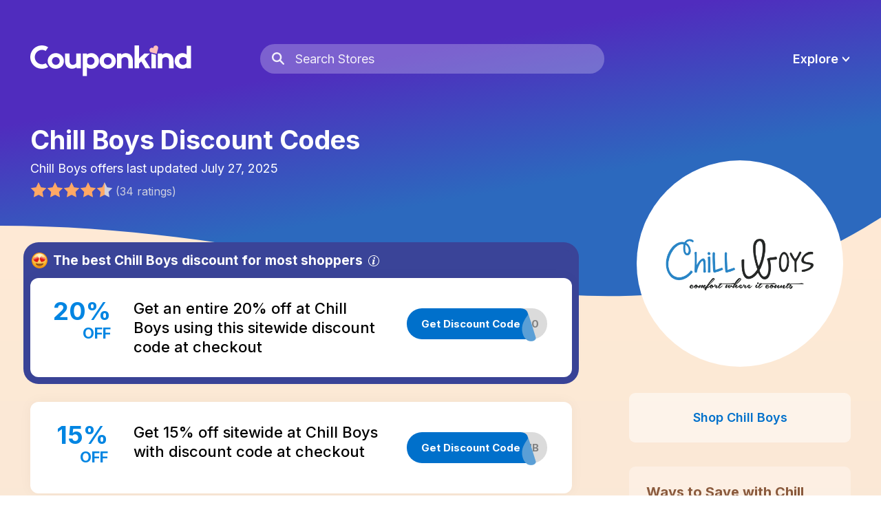

--- FILE ---
content_type: text/html; charset=utf-8
request_url: https://www.couponkind.com/coupons/chill-boys
body_size: 21193
content:
<!DOCTYPE html><html lang="en" data-created="Wed, 21 Jan 2026 06:48:42 GMT"><head><meta charSet="utf-8"/><meta name="viewport" content="initial-scale=1.0, width=device-width"/><meta name="theme-color" content="#4B33B7"/><link rel="icon" href="/favicon.ico"/><link rel="preload" as="image" href="/images/logo-w.svg"/><meta name="fo-verify" content="d35d2ba6-2eec-4257-9c10-0ea588790467"/><title>20% Off Chill Boys Coupon: January 2026</title><meta name="description" content="Chill Boys coupon codes, discounts, and online deals for January 2026. All Chill Boys codes are verified to work at checkout."/><link rel="preload" as="image" href="/images/logo-w.svg"/><link rel="canonical" href="https://www.couponkind.com/coupons/chill-boys"/><meta property="og:title" content="20% Off Chill Boys Coupon: January 2026"/><meta property="og:site_name" content="Couponkind"/><meta property="og:type" content="website"/><meta property="og:description" content="Chill Boys coupon codes, discounts, and online deals for January 2026. All Chill Boys codes are verified to work at checkout."/><meta property="og:url" content="https://www.couponkind.com/coupons/chill-boys"/><meta property="og:image" content="https://www.couponkind.com/images/share.png"/><meta property="og:image:width" content="468"/><meta property="og:image:height" content="468"/><meta name="twitter:card" content="summary"/><meta name="twitter:site" content="@heyCouponkind"/><meta name="twitter:title" content="20% Off Chill Boys Coupon: January 2026"/><meta name="twitter:description" content="Chill Boys coupon codes, discounts, and online deals for January 2026. All Chill Boys codes are verified to work at checkout."/><meta name="twitter:image" content="https://www.couponkind.com/images/share.png"/><script type="application/ld+json">
        {
          "@context": "http://schema.org",
          "@type": "Store",
          "name": "Chill Boys",
          "image": "https://ntmsa.blob.core.windows.net/images/Dr9o8T89RUqkJP2WUZnErQ",
          "url" : "/coupons/undefined",
          "description": "<p>Chill Boys is a premium apparel brand tasked with the mission of creating the most comfortable men's boxes and boxer briefs on the planet. Using breathable, comfortable, high performance material, Chill Boys creates men's basics that feel luxurious, cool, and long-lasting.</p>\n"
          
            ,"aggregateRating" : {
              "@type": "AggregateRating",
              "ratingValue": "4.5",
              "ratingCount": "34",
              "bestRating": "5",
              "worstRating": "0"
            }
          
          
        }
      </script><script type="application/ld+json">
          {
            "@context": "http://schema.org",
            "@type": "FAQPage",
            "mainEntity" : [
              
                {
                  "@type": "Question",
                  "name": "In January 2026 is there a working promo code for Chill Boys?",
                  "acceptedAnswer": {
                    "@type": "Answer",
                    "text": "<p>The top Chill Boys code for January 2026 is a 20% off coupon code you can paste at checkout.</p>\n"
                  }
                }
              ,
                {
                  "@type": "Question",
                  "name": "What is the shipping policy for Chill Boys?",
                  "acceptedAnswer": {
                    "@type": "Answer",
                    "text": "<p>Chill Boys offers free shipping on orders of $40 or more.</p>\n"
                  }
                }
              
            ]
          }
        </script><script type="application/ld+json">
        {
          "@context": "https://schema.org",
          "@type": "BreadcrumbList",
          "itemListElement" : [
            {
              "@type": "ListItem",
              "position": 1,
              "name": "home",
              "item": "https://www.couponkind.com"
            },
            
              {
                "@type": "ListItem",
                "position": 2,
                "name": "Apparel"
                
                  , "item": "https://www.couponkind.com/category/apparel"
                  
              }
            ,
              {
                "@type": "ListItem",
                "position": 3,
                "name": "Chill Boys"
                
              }
            
          ]
        }
      </script><meta name="next-head-count" content="12"/><link rel="preconnect" href="https://fonts.gstatic.com"/><link rel="stylesheet" data-href="https://fonts.googleapis.com/css2?family=Inter:wght@200;300;400;500;600;700;800&amp;display=swap"/><link rel="preconnect" href="https://fonts.gstatic.com" crossorigin /><link rel="preload" href="/_next/static/css/fc0c759edf28515d.css" as="style"/><link rel="stylesheet" href="/_next/static/css/fc0c759edf28515d.css" data-n-g=""/><link rel="preload" href="/_next/static/css/80bd3d540d8bfee8.css" as="style"/><link rel="stylesheet" href="/_next/static/css/80bd3d540d8bfee8.css" data-n-p=""/><link rel="preload" href="/_next/static/css/2c6a08e6ed88e4c4.css" as="style"/><link rel="stylesheet" href="/_next/static/css/2c6a08e6ed88e4c4.css" data-n-p=""/><link rel="preload" href="/_next/static/css/a45c3264bf28ae3c.css" as="style"/><link rel="stylesheet" href="/_next/static/css/a45c3264bf28ae3c.css" data-n-p=""/><link rel="preload" href="/_next/static/css/ef7ea6d82277f126.css" as="style"/><link rel="stylesheet" href="/_next/static/css/ef7ea6d82277f126.css"/><noscript data-n-css=""></noscript><script defer="" nomodule="" src="/_next/static/chunks/polyfills-c67a75d1b6f99dc8.js"></script><script defer="" src="/_next/static/chunks/315.4c6a0ccb02fb47d9.js"></script><script src="/_next/static/chunks/webpack-1f991ab36480092c.js" defer=""></script><script src="/_next/static/chunks/framework-4556c45dd113b893.js" defer=""></script><script src="/_next/static/chunks/main-c95cc25c34d71568.js" defer=""></script><script src="/_next/static/chunks/pages/_app-a326407e638d067f.js" defer=""></script><script src="/_next/static/chunks/978-a8d680a7b52cdbea.js" defer=""></script><script src="/_next/static/chunks/966-e520af036e0aea17.js" defer=""></script><script src="/_next/static/chunks/675-b73f41980c39ec6a.js" defer=""></script><script src="/_next/static/chunks/810-ca7d29060e074fdf.js" defer=""></script><script src="/_next/static/chunks/453-03528914185d4870.js" defer=""></script><script src="/_next/static/chunks/696-527b68a9e7d5ddde.js" defer=""></script><script src="/_next/static/chunks/137-670bd4eac686fdef.js" defer=""></script><script src="/_next/static/chunks/625-0a9aeccd0fca465c.js" defer=""></script><script src="/_next/static/chunks/411-7b0f5360746ae54e.js" defer=""></script><script src="/_next/static/chunks/pages/coupons/%5Bslug%5D-dc7a20902ae35a4d.js" defer=""></script><script src="/_next/static/9whkeLdpAoe5s4Lh3Bvmc/_buildManifest.js" defer=""></script><script src="/_next/static/9whkeLdpAoe5s4Lh3Bvmc/_ssgManifest.js" defer=""></script><style id="__jsx-2c0b06b0526d4619">svg.jsx-2c0b06b0526d4619{display:none}</style><style data-href="https://fonts.googleapis.com/css2?family=Inter:wght@200;300;400;500;600;700;800&display=swap">@font-face{font-family:'Inter';font-style:normal;font-weight:200;font-display:swap;src:url(https://fonts.gstatic.com/s/inter/v20/UcCO3FwrK3iLTeHuS_nVMrMxCp50SjIw2boKoduKmMEVuDyfMZs.woff) format('woff')}@font-face{font-family:'Inter';font-style:normal;font-weight:300;font-display:swap;src:url(https://fonts.gstatic.com/s/inter/v20/UcCO3FwrK3iLTeHuS_nVMrMxCp50SjIw2boKoduKmMEVuOKfMZs.woff) format('woff')}@font-face{font-family:'Inter';font-style:normal;font-weight:400;font-display:swap;src:url(https://fonts.gstatic.com/s/inter/v20/UcCO3FwrK3iLTeHuS_nVMrMxCp50SjIw2boKoduKmMEVuLyfMZs.woff) format('woff')}@font-face{font-family:'Inter';font-style:normal;font-weight:500;font-display:swap;src:url(https://fonts.gstatic.com/s/inter/v20/UcCO3FwrK3iLTeHuS_nVMrMxCp50SjIw2boKoduKmMEVuI6fMZs.woff) format('woff')}@font-face{font-family:'Inter';font-style:normal;font-weight:600;font-display:swap;src:url(https://fonts.gstatic.com/s/inter/v20/UcCO3FwrK3iLTeHuS_nVMrMxCp50SjIw2boKoduKmMEVuGKYMZs.woff) format('woff')}@font-face{font-family:'Inter';font-style:normal;font-weight:700;font-display:swap;src:url(https://fonts.gstatic.com/s/inter/v20/UcCO3FwrK3iLTeHuS_nVMrMxCp50SjIw2boKoduKmMEVuFuYMZs.woff) format('woff')}@font-face{font-family:'Inter';font-style:normal;font-weight:800;font-display:swap;src:url(https://fonts.gstatic.com/s/inter/v20/UcCO3FwrK3iLTeHuS_nVMrMxCp50SjIw2boKoduKmMEVuDyYMZs.woff) format('woff')}@font-face{font-family:'Inter';font-style:normal;font-weight:200;font-display:swap;src:url(https://fonts.gstatic.com/s/inter/v20/UcC73FwrK3iLTeHuS_nVMrMxCp50SjIa2JL7W0Q5n-wU.woff2) format('woff2');unicode-range:U+0460-052F,U+1C80-1C8A,U+20B4,U+2DE0-2DFF,U+A640-A69F,U+FE2E-FE2F}@font-face{font-family:'Inter';font-style:normal;font-weight:200;font-display:swap;src:url(https://fonts.gstatic.com/s/inter/v20/UcC73FwrK3iLTeHuS_nVMrMxCp50SjIa0ZL7W0Q5n-wU.woff2) format('woff2');unicode-range:U+0301,U+0400-045F,U+0490-0491,U+04B0-04B1,U+2116}@font-face{font-family:'Inter';font-style:normal;font-weight:200;font-display:swap;src:url(https://fonts.gstatic.com/s/inter/v20/UcC73FwrK3iLTeHuS_nVMrMxCp50SjIa2ZL7W0Q5n-wU.woff2) format('woff2');unicode-range:U+1F00-1FFF}@font-face{font-family:'Inter';font-style:normal;font-weight:200;font-display:swap;src:url(https://fonts.gstatic.com/s/inter/v20/UcC73FwrK3iLTeHuS_nVMrMxCp50SjIa1pL7W0Q5n-wU.woff2) format('woff2');unicode-range:U+0370-0377,U+037A-037F,U+0384-038A,U+038C,U+038E-03A1,U+03A3-03FF}@font-face{font-family:'Inter';font-style:normal;font-weight:200;font-display:swap;src:url(https://fonts.gstatic.com/s/inter/v20/UcC73FwrK3iLTeHuS_nVMrMxCp50SjIa2pL7W0Q5n-wU.woff2) format('woff2');unicode-range:U+0102-0103,U+0110-0111,U+0128-0129,U+0168-0169,U+01A0-01A1,U+01AF-01B0,U+0300-0301,U+0303-0304,U+0308-0309,U+0323,U+0329,U+1EA0-1EF9,U+20AB}@font-face{font-family:'Inter';font-style:normal;font-weight:200;font-display:swap;src:url(https://fonts.gstatic.com/s/inter/v20/UcC73FwrK3iLTeHuS_nVMrMxCp50SjIa25L7W0Q5n-wU.woff2) format('woff2');unicode-range:U+0100-02BA,U+02BD-02C5,U+02C7-02CC,U+02CE-02D7,U+02DD-02FF,U+0304,U+0308,U+0329,U+1D00-1DBF,U+1E00-1E9F,U+1EF2-1EFF,U+2020,U+20A0-20AB,U+20AD-20C0,U+2113,U+2C60-2C7F,U+A720-A7FF}@font-face{font-family:'Inter';font-style:normal;font-weight:200;font-display:swap;src:url(https://fonts.gstatic.com/s/inter/v20/UcC73FwrK3iLTeHuS_nVMrMxCp50SjIa1ZL7W0Q5nw.woff2) format('woff2');unicode-range:U+0000-00FF,U+0131,U+0152-0153,U+02BB-02BC,U+02C6,U+02DA,U+02DC,U+0304,U+0308,U+0329,U+2000-206F,U+20AC,U+2122,U+2191,U+2193,U+2212,U+2215,U+FEFF,U+FFFD}@font-face{font-family:'Inter';font-style:normal;font-weight:300;font-display:swap;src:url(https://fonts.gstatic.com/s/inter/v20/UcC73FwrK3iLTeHuS_nVMrMxCp50SjIa2JL7W0Q5n-wU.woff2) format('woff2');unicode-range:U+0460-052F,U+1C80-1C8A,U+20B4,U+2DE0-2DFF,U+A640-A69F,U+FE2E-FE2F}@font-face{font-family:'Inter';font-style:normal;font-weight:300;font-display:swap;src:url(https://fonts.gstatic.com/s/inter/v20/UcC73FwrK3iLTeHuS_nVMrMxCp50SjIa0ZL7W0Q5n-wU.woff2) format('woff2');unicode-range:U+0301,U+0400-045F,U+0490-0491,U+04B0-04B1,U+2116}@font-face{font-family:'Inter';font-style:normal;font-weight:300;font-display:swap;src:url(https://fonts.gstatic.com/s/inter/v20/UcC73FwrK3iLTeHuS_nVMrMxCp50SjIa2ZL7W0Q5n-wU.woff2) format('woff2');unicode-range:U+1F00-1FFF}@font-face{font-family:'Inter';font-style:normal;font-weight:300;font-display:swap;src:url(https://fonts.gstatic.com/s/inter/v20/UcC73FwrK3iLTeHuS_nVMrMxCp50SjIa1pL7W0Q5n-wU.woff2) format('woff2');unicode-range:U+0370-0377,U+037A-037F,U+0384-038A,U+038C,U+038E-03A1,U+03A3-03FF}@font-face{font-family:'Inter';font-style:normal;font-weight:300;font-display:swap;src:url(https://fonts.gstatic.com/s/inter/v20/UcC73FwrK3iLTeHuS_nVMrMxCp50SjIa2pL7W0Q5n-wU.woff2) format('woff2');unicode-range:U+0102-0103,U+0110-0111,U+0128-0129,U+0168-0169,U+01A0-01A1,U+01AF-01B0,U+0300-0301,U+0303-0304,U+0308-0309,U+0323,U+0329,U+1EA0-1EF9,U+20AB}@font-face{font-family:'Inter';font-style:normal;font-weight:300;font-display:swap;src:url(https://fonts.gstatic.com/s/inter/v20/UcC73FwrK3iLTeHuS_nVMrMxCp50SjIa25L7W0Q5n-wU.woff2) format('woff2');unicode-range:U+0100-02BA,U+02BD-02C5,U+02C7-02CC,U+02CE-02D7,U+02DD-02FF,U+0304,U+0308,U+0329,U+1D00-1DBF,U+1E00-1E9F,U+1EF2-1EFF,U+2020,U+20A0-20AB,U+20AD-20C0,U+2113,U+2C60-2C7F,U+A720-A7FF}@font-face{font-family:'Inter';font-style:normal;font-weight:300;font-display:swap;src:url(https://fonts.gstatic.com/s/inter/v20/UcC73FwrK3iLTeHuS_nVMrMxCp50SjIa1ZL7W0Q5nw.woff2) format('woff2');unicode-range:U+0000-00FF,U+0131,U+0152-0153,U+02BB-02BC,U+02C6,U+02DA,U+02DC,U+0304,U+0308,U+0329,U+2000-206F,U+20AC,U+2122,U+2191,U+2193,U+2212,U+2215,U+FEFF,U+FFFD}@font-face{font-family:'Inter';font-style:normal;font-weight:400;font-display:swap;src:url(https://fonts.gstatic.com/s/inter/v20/UcC73FwrK3iLTeHuS_nVMrMxCp50SjIa2JL7W0Q5n-wU.woff2) format('woff2');unicode-range:U+0460-052F,U+1C80-1C8A,U+20B4,U+2DE0-2DFF,U+A640-A69F,U+FE2E-FE2F}@font-face{font-family:'Inter';font-style:normal;font-weight:400;font-display:swap;src:url(https://fonts.gstatic.com/s/inter/v20/UcC73FwrK3iLTeHuS_nVMrMxCp50SjIa0ZL7W0Q5n-wU.woff2) format('woff2');unicode-range:U+0301,U+0400-045F,U+0490-0491,U+04B0-04B1,U+2116}@font-face{font-family:'Inter';font-style:normal;font-weight:400;font-display:swap;src:url(https://fonts.gstatic.com/s/inter/v20/UcC73FwrK3iLTeHuS_nVMrMxCp50SjIa2ZL7W0Q5n-wU.woff2) format('woff2');unicode-range:U+1F00-1FFF}@font-face{font-family:'Inter';font-style:normal;font-weight:400;font-display:swap;src:url(https://fonts.gstatic.com/s/inter/v20/UcC73FwrK3iLTeHuS_nVMrMxCp50SjIa1pL7W0Q5n-wU.woff2) format('woff2');unicode-range:U+0370-0377,U+037A-037F,U+0384-038A,U+038C,U+038E-03A1,U+03A3-03FF}@font-face{font-family:'Inter';font-style:normal;font-weight:400;font-display:swap;src:url(https://fonts.gstatic.com/s/inter/v20/UcC73FwrK3iLTeHuS_nVMrMxCp50SjIa2pL7W0Q5n-wU.woff2) format('woff2');unicode-range:U+0102-0103,U+0110-0111,U+0128-0129,U+0168-0169,U+01A0-01A1,U+01AF-01B0,U+0300-0301,U+0303-0304,U+0308-0309,U+0323,U+0329,U+1EA0-1EF9,U+20AB}@font-face{font-family:'Inter';font-style:normal;font-weight:400;font-display:swap;src:url(https://fonts.gstatic.com/s/inter/v20/UcC73FwrK3iLTeHuS_nVMrMxCp50SjIa25L7W0Q5n-wU.woff2) format('woff2');unicode-range:U+0100-02BA,U+02BD-02C5,U+02C7-02CC,U+02CE-02D7,U+02DD-02FF,U+0304,U+0308,U+0329,U+1D00-1DBF,U+1E00-1E9F,U+1EF2-1EFF,U+2020,U+20A0-20AB,U+20AD-20C0,U+2113,U+2C60-2C7F,U+A720-A7FF}@font-face{font-family:'Inter';font-style:normal;font-weight:400;font-display:swap;src:url(https://fonts.gstatic.com/s/inter/v20/UcC73FwrK3iLTeHuS_nVMrMxCp50SjIa1ZL7W0Q5nw.woff2) format('woff2');unicode-range:U+0000-00FF,U+0131,U+0152-0153,U+02BB-02BC,U+02C6,U+02DA,U+02DC,U+0304,U+0308,U+0329,U+2000-206F,U+20AC,U+2122,U+2191,U+2193,U+2212,U+2215,U+FEFF,U+FFFD}@font-face{font-family:'Inter';font-style:normal;font-weight:500;font-display:swap;src:url(https://fonts.gstatic.com/s/inter/v20/UcC73FwrK3iLTeHuS_nVMrMxCp50SjIa2JL7W0Q5n-wU.woff2) format('woff2');unicode-range:U+0460-052F,U+1C80-1C8A,U+20B4,U+2DE0-2DFF,U+A640-A69F,U+FE2E-FE2F}@font-face{font-family:'Inter';font-style:normal;font-weight:500;font-display:swap;src:url(https://fonts.gstatic.com/s/inter/v20/UcC73FwrK3iLTeHuS_nVMrMxCp50SjIa0ZL7W0Q5n-wU.woff2) format('woff2');unicode-range:U+0301,U+0400-045F,U+0490-0491,U+04B0-04B1,U+2116}@font-face{font-family:'Inter';font-style:normal;font-weight:500;font-display:swap;src:url(https://fonts.gstatic.com/s/inter/v20/UcC73FwrK3iLTeHuS_nVMrMxCp50SjIa2ZL7W0Q5n-wU.woff2) format('woff2');unicode-range:U+1F00-1FFF}@font-face{font-family:'Inter';font-style:normal;font-weight:500;font-display:swap;src:url(https://fonts.gstatic.com/s/inter/v20/UcC73FwrK3iLTeHuS_nVMrMxCp50SjIa1pL7W0Q5n-wU.woff2) format('woff2');unicode-range:U+0370-0377,U+037A-037F,U+0384-038A,U+038C,U+038E-03A1,U+03A3-03FF}@font-face{font-family:'Inter';font-style:normal;font-weight:500;font-display:swap;src:url(https://fonts.gstatic.com/s/inter/v20/UcC73FwrK3iLTeHuS_nVMrMxCp50SjIa2pL7W0Q5n-wU.woff2) format('woff2');unicode-range:U+0102-0103,U+0110-0111,U+0128-0129,U+0168-0169,U+01A0-01A1,U+01AF-01B0,U+0300-0301,U+0303-0304,U+0308-0309,U+0323,U+0329,U+1EA0-1EF9,U+20AB}@font-face{font-family:'Inter';font-style:normal;font-weight:500;font-display:swap;src:url(https://fonts.gstatic.com/s/inter/v20/UcC73FwrK3iLTeHuS_nVMrMxCp50SjIa25L7W0Q5n-wU.woff2) format('woff2');unicode-range:U+0100-02BA,U+02BD-02C5,U+02C7-02CC,U+02CE-02D7,U+02DD-02FF,U+0304,U+0308,U+0329,U+1D00-1DBF,U+1E00-1E9F,U+1EF2-1EFF,U+2020,U+20A0-20AB,U+20AD-20C0,U+2113,U+2C60-2C7F,U+A720-A7FF}@font-face{font-family:'Inter';font-style:normal;font-weight:500;font-display:swap;src:url(https://fonts.gstatic.com/s/inter/v20/UcC73FwrK3iLTeHuS_nVMrMxCp50SjIa1ZL7W0Q5nw.woff2) format('woff2');unicode-range:U+0000-00FF,U+0131,U+0152-0153,U+02BB-02BC,U+02C6,U+02DA,U+02DC,U+0304,U+0308,U+0329,U+2000-206F,U+20AC,U+2122,U+2191,U+2193,U+2212,U+2215,U+FEFF,U+FFFD}@font-face{font-family:'Inter';font-style:normal;font-weight:600;font-display:swap;src:url(https://fonts.gstatic.com/s/inter/v20/UcC73FwrK3iLTeHuS_nVMrMxCp50SjIa2JL7W0Q5n-wU.woff2) format('woff2');unicode-range:U+0460-052F,U+1C80-1C8A,U+20B4,U+2DE0-2DFF,U+A640-A69F,U+FE2E-FE2F}@font-face{font-family:'Inter';font-style:normal;font-weight:600;font-display:swap;src:url(https://fonts.gstatic.com/s/inter/v20/UcC73FwrK3iLTeHuS_nVMrMxCp50SjIa0ZL7W0Q5n-wU.woff2) format('woff2');unicode-range:U+0301,U+0400-045F,U+0490-0491,U+04B0-04B1,U+2116}@font-face{font-family:'Inter';font-style:normal;font-weight:600;font-display:swap;src:url(https://fonts.gstatic.com/s/inter/v20/UcC73FwrK3iLTeHuS_nVMrMxCp50SjIa2ZL7W0Q5n-wU.woff2) format('woff2');unicode-range:U+1F00-1FFF}@font-face{font-family:'Inter';font-style:normal;font-weight:600;font-display:swap;src:url(https://fonts.gstatic.com/s/inter/v20/UcC73FwrK3iLTeHuS_nVMrMxCp50SjIa1pL7W0Q5n-wU.woff2) format('woff2');unicode-range:U+0370-0377,U+037A-037F,U+0384-038A,U+038C,U+038E-03A1,U+03A3-03FF}@font-face{font-family:'Inter';font-style:normal;font-weight:600;font-display:swap;src:url(https://fonts.gstatic.com/s/inter/v20/UcC73FwrK3iLTeHuS_nVMrMxCp50SjIa2pL7W0Q5n-wU.woff2) format('woff2');unicode-range:U+0102-0103,U+0110-0111,U+0128-0129,U+0168-0169,U+01A0-01A1,U+01AF-01B0,U+0300-0301,U+0303-0304,U+0308-0309,U+0323,U+0329,U+1EA0-1EF9,U+20AB}@font-face{font-family:'Inter';font-style:normal;font-weight:600;font-display:swap;src:url(https://fonts.gstatic.com/s/inter/v20/UcC73FwrK3iLTeHuS_nVMrMxCp50SjIa25L7W0Q5n-wU.woff2) format('woff2');unicode-range:U+0100-02BA,U+02BD-02C5,U+02C7-02CC,U+02CE-02D7,U+02DD-02FF,U+0304,U+0308,U+0329,U+1D00-1DBF,U+1E00-1E9F,U+1EF2-1EFF,U+2020,U+20A0-20AB,U+20AD-20C0,U+2113,U+2C60-2C7F,U+A720-A7FF}@font-face{font-family:'Inter';font-style:normal;font-weight:600;font-display:swap;src:url(https://fonts.gstatic.com/s/inter/v20/UcC73FwrK3iLTeHuS_nVMrMxCp50SjIa1ZL7W0Q5nw.woff2) format('woff2');unicode-range:U+0000-00FF,U+0131,U+0152-0153,U+02BB-02BC,U+02C6,U+02DA,U+02DC,U+0304,U+0308,U+0329,U+2000-206F,U+20AC,U+2122,U+2191,U+2193,U+2212,U+2215,U+FEFF,U+FFFD}@font-face{font-family:'Inter';font-style:normal;font-weight:700;font-display:swap;src:url(https://fonts.gstatic.com/s/inter/v20/UcC73FwrK3iLTeHuS_nVMrMxCp50SjIa2JL7W0Q5n-wU.woff2) format('woff2');unicode-range:U+0460-052F,U+1C80-1C8A,U+20B4,U+2DE0-2DFF,U+A640-A69F,U+FE2E-FE2F}@font-face{font-family:'Inter';font-style:normal;font-weight:700;font-display:swap;src:url(https://fonts.gstatic.com/s/inter/v20/UcC73FwrK3iLTeHuS_nVMrMxCp50SjIa0ZL7W0Q5n-wU.woff2) format('woff2');unicode-range:U+0301,U+0400-045F,U+0490-0491,U+04B0-04B1,U+2116}@font-face{font-family:'Inter';font-style:normal;font-weight:700;font-display:swap;src:url(https://fonts.gstatic.com/s/inter/v20/UcC73FwrK3iLTeHuS_nVMrMxCp50SjIa2ZL7W0Q5n-wU.woff2) format('woff2');unicode-range:U+1F00-1FFF}@font-face{font-family:'Inter';font-style:normal;font-weight:700;font-display:swap;src:url(https://fonts.gstatic.com/s/inter/v20/UcC73FwrK3iLTeHuS_nVMrMxCp50SjIa1pL7W0Q5n-wU.woff2) format('woff2');unicode-range:U+0370-0377,U+037A-037F,U+0384-038A,U+038C,U+038E-03A1,U+03A3-03FF}@font-face{font-family:'Inter';font-style:normal;font-weight:700;font-display:swap;src:url(https://fonts.gstatic.com/s/inter/v20/UcC73FwrK3iLTeHuS_nVMrMxCp50SjIa2pL7W0Q5n-wU.woff2) format('woff2');unicode-range:U+0102-0103,U+0110-0111,U+0128-0129,U+0168-0169,U+01A0-01A1,U+01AF-01B0,U+0300-0301,U+0303-0304,U+0308-0309,U+0323,U+0329,U+1EA0-1EF9,U+20AB}@font-face{font-family:'Inter';font-style:normal;font-weight:700;font-display:swap;src:url(https://fonts.gstatic.com/s/inter/v20/UcC73FwrK3iLTeHuS_nVMrMxCp50SjIa25L7W0Q5n-wU.woff2) format('woff2');unicode-range:U+0100-02BA,U+02BD-02C5,U+02C7-02CC,U+02CE-02D7,U+02DD-02FF,U+0304,U+0308,U+0329,U+1D00-1DBF,U+1E00-1E9F,U+1EF2-1EFF,U+2020,U+20A0-20AB,U+20AD-20C0,U+2113,U+2C60-2C7F,U+A720-A7FF}@font-face{font-family:'Inter';font-style:normal;font-weight:700;font-display:swap;src:url(https://fonts.gstatic.com/s/inter/v20/UcC73FwrK3iLTeHuS_nVMrMxCp50SjIa1ZL7W0Q5nw.woff2) format('woff2');unicode-range:U+0000-00FF,U+0131,U+0152-0153,U+02BB-02BC,U+02C6,U+02DA,U+02DC,U+0304,U+0308,U+0329,U+2000-206F,U+20AC,U+2122,U+2191,U+2193,U+2212,U+2215,U+FEFF,U+FFFD}@font-face{font-family:'Inter';font-style:normal;font-weight:800;font-display:swap;src:url(https://fonts.gstatic.com/s/inter/v20/UcC73FwrK3iLTeHuS_nVMrMxCp50SjIa2JL7W0Q5n-wU.woff2) format('woff2');unicode-range:U+0460-052F,U+1C80-1C8A,U+20B4,U+2DE0-2DFF,U+A640-A69F,U+FE2E-FE2F}@font-face{font-family:'Inter';font-style:normal;font-weight:800;font-display:swap;src:url(https://fonts.gstatic.com/s/inter/v20/UcC73FwrK3iLTeHuS_nVMrMxCp50SjIa0ZL7W0Q5n-wU.woff2) format('woff2');unicode-range:U+0301,U+0400-045F,U+0490-0491,U+04B0-04B1,U+2116}@font-face{font-family:'Inter';font-style:normal;font-weight:800;font-display:swap;src:url(https://fonts.gstatic.com/s/inter/v20/UcC73FwrK3iLTeHuS_nVMrMxCp50SjIa2ZL7W0Q5n-wU.woff2) format('woff2');unicode-range:U+1F00-1FFF}@font-face{font-family:'Inter';font-style:normal;font-weight:800;font-display:swap;src:url(https://fonts.gstatic.com/s/inter/v20/UcC73FwrK3iLTeHuS_nVMrMxCp50SjIa1pL7W0Q5n-wU.woff2) format('woff2');unicode-range:U+0370-0377,U+037A-037F,U+0384-038A,U+038C,U+038E-03A1,U+03A3-03FF}@font-face{font-family:'Inter';font-style:normal;font-weight:800;font-display:swap;src:url(https://fonts.gstatic.com/s/inter/v20/UcC73FwrK3iLTeHuS_nVMrMxCp50SjIa2pL7W0Q5n-wU.woff2) format('woff2');unicode-range:U+0102-0103,U+0110-0111,U+0128-0129,U+0168-0169,U+01A0-01A1,U+01AF-01B0,U+0300-0301,U+0303-0304,U+0308-0309,U+0323,U+0329,U+1EA0-1EF9,U+20AB}@font-face{font-family:'Inter';font-style:normal;font-weight:800;font-display:swap;src:url(https://fonts.gstatic.com/s/inter/v20/UcC73FwrK3iLTeHuS_nVMrMxCp50SjIa25L7W0Q5n-wU.woff2) format('woff2');unicode-range:U+0100-02BA,U+02BD-02C5,U+02C7-02CC,U+02CE-02D7,U+02DD-02FF,U+0304,U+0308,U+0329,U+1D00-1DBF,U+1E00-1E9F,U+1EF2-1EFF,U+2020,U+20A0-20AB,U+20AD-20C0,U+2113,U+2C60-2C7F,U+A720-A7FF}@font-face{font-family:'Inter';font-style:normal;font-weight:800;font-display:swap;src:url(https://fonts.gstatic.com/s/inter/v20/UcC73FwrK3iLTeHuS_nVMrMxCp50SjIa1ZL7W0Q5nw.woff2) format('woff2');unicode-range:U+0000-00FF,U+0131,U+0152-0153,U+02BB-02BC,U+02C6,U+02DA,U+02DC,U+0304,U+0308,U+0329,U+2000-206F,U+20AC,U+2122,U+2191,U+2193,U+2212,U+2215,U+FEFF,U+FFFD}</style></head><body class=""><div id="__next"><svg xmlns="http://www.w3.org/2000/svg" class="jsx-2c0b06b0526d4619"><symbol id="searchIcon" viewBox="0 0 20 20"><path d="M7.95850217,0 C12.3538615,0 15.9170043,3.52771067 15.9170043,7.87936231 C15.9170043,9.5768182 15.3748512,11.1489066 14.45263,12.4351543 L19.6198036,17.7290513 C20.1392096,18.261132 20.1246024,19.1093433 19.5871775,19.6235843 C19.091093,20.0982682 18.3229373,20.1224598 17.7991681,19.7048769 L17.673616,19.5912826 L12.5347321,14.3266339 C11.2402786,15.2289042 9.66188493,15.7587246 7.95850217,15.7587246 C3.56314279,15.7587246 0,12.231014 0,7.87936231 C0,3.52771067 3.56314279,0 7.95850217,0 Z M7.95850217,2.67966357 C5.05794452,2.67966357 2.70657795,5.00764799 2.70657795,7.87936231 C2.70657795,10.7510766 5.05794452,13.0790611 7.95850217,13.0790611 C10.8590598,13.0790611 13.2104264,10.7510766 13.2104264,7.87936231 C13.2104264,5.00764799 10.8590598,2.67966357 7.95850217,2.67966357 Z" fill-rule="nonzero"></path></symbol><symbol id="closeIcon" viewBox="0 0 17 17"><g fill="none" stroke-linecap="round"><line x1="1.4996428" y1="1.4996428" x2="15.5003572" y2="15.5003572" stroke-width="3"></line><line x1="1.4996428" y1="15.5003572" x2="15.5003572" y2="1.4996428" stroke-width="3"></line></g></symbol><symbol id="freeShippingIcon" viewBox="0 0 56 39"><g fill-rule="evenodd"><path d="M39.0314074,1.24344979e-14 L55.8359727,9.64961529 L55.8217623,9.657 L55.8219027,29.0421634 L39.0217623,38.88 L39.0217735,38.9108865 L26.8347623,31.906 L9.77177349,31.9124685 C8.7693705,31.9124685 7.95676231,31.0998604 7.95676231,30.0974574 C7.95676231,29.1451745 8.6901412,28.3641815 9.62291435,28.2884629 L24.2088486,28.2848697 C25.0357868,28.1155248 25.6578074,27.3837964 25.6578074,26.5067872 C25.6578074,25.5043842 24.8451992,24.691776 23.8427962,24.691776 L23.8427962,24.691776 L22.1837623,24.691 L22.1837623,24.683 L14.535978,24.6876453 C13.533575,24.6876453 12.7209669,23.8750372 12.7209669,22.8726342 C12.7209669,21.9203513 13.4543457,21.1393583 14.3871189,21.0636397 L24.7386523,21.057623 C24.7970113,21.057623 24.8547271,21.0603773 24.9116767,21.065763 L26.8342735,21.066238 L26.9824144,21.0599359 C27.8612773,20.9848266 28.551176,20.2476483 28.551176,19.3493355 C28.551176,18.4011164 27.7824925,17.632433 26.8342735,17.632433 L26.8342735,17.632433 L22.1887623,17.632 L22.1955536,10.0207976 L22.2157623,10.032 L39.0314074,1.24344979e-14 Z M53.5078493,12.4822129 L48.8687623,15.268 L48.8356745,20.3443859 L46.366993,21.7858054 L46.3107623,16.804 L40.841508,20.0897809 L40.8283889,35.2292504 L53.4947302,27.7181298 L53.5078493,12.4822129 Z M31.8697623,6.98 L26.174261,10.3548273 L39.3354854,17.870499 L44.8807623,14.604 L31.8697623,6.98 Z M39.0187903,2.74553616 L34.4507623,5.451 L47.4397623,13.098 L52.2721324,10.2536345 L39.0187903,2.74553616 Z"></path><path d="M17.8178711,7.01801039 C18.8202741,7.01801039 19.6328823,7.83061857 19.6328823,8.83302157 C19.6328823,9.78530441 18.8995034,10.5662974 17.9667302,10.642016 L12.4532835,10.6480327 C11.4508805,10.6480327 10.6382723,9.83542456 10.6382723,8.83302157 C10.6382723,7.88073872 11.3716512,7.09974569 12.3044244,7.0240271 L17.8178711,7.01801039 Z" fill-rule="nonzero"></path><path d="M18.3030235,14.022199 C19.3054265,14.022199 20.1180347,14.8348072 20.1180347,15.8372102 C20.1180347,16.789493 19.3846558,17.5704861 18.4518826,17.6462047 L6.60354349,17.6522214 C5.60114049,17.6522214 4.78853231,16.8396132 4.78853231,15.8372102 C4.78853231,14.8849274 5.5219112,14.1039343 6.45468435,14.0282157 L18.3030235,14.022199 Z" fill-rule="nonzero"></path><path d="M8.22063713,21.057623 C9.22304012,21.057623 10.0356483,21.8702312 10.0356483,22.8726342 C10.0356483,23.824917 9.30226942,24.60591 8.36949626,24.6816286 L2.23768258,24.6876453 C1.23527959,24.6876453 0.422671402,23.8750372 0.422671402,22.8726342 C0.422671402,21.9203513 1.15605029,21.1393583 2.08882345,21.0636397 L8.22063713,21.057623 Z" fill-rule="nonzero"></path></g></symbol><symbol id="flashSaleIcon" viewBox="0 0 48 44"><g fill-rule="evenodd"><path d="M24.0060115,4.71881714 C34.3305015,4.71881714 42.7001544,13.08847 42.7001544,23.41296 C42.7001544,33.73745 34.3305015,42.1071028 24.0060115,42.1071028 C22.8676018,42.1071028 21.7529588,42.0053451 20.6706821,41.8104291 L22.680085,39.2890725 C23.1172937,39.325097 23.5595074,39.3434665 24.0060115,39.3434665 C32.8041873,39.3434665 39.936518,32.2111358 39.936518,23.41296 C39.936518,14.6147842 32.8041873,7.4824535 24.0060115,7.4824535 C15.2078357,7.4824535 8.07550503,14.6147842 8.07550503,23.41296 C8.07550503,28.8373893 10.7866599,33.6285946 14.9278416,36.5054478 L14.0609812,39.245177 C8.8046976,35.9364814 5.31186867,30.0826177 5.31186867,23.41296 C5.31186867,13.08847 13.6815215,4.71881714 24.0060115,4.71881714 Z" fill-rule="nonzero"></path><polygon points="20.3894102 15.8147355 31.7504941 11.6492692 26.297064 24.9638138 32.105673 23.0303727 15.4834653 43.8835068 19.8816892 29.9878617 14.4053556 32.3568421"></polygon><path d="M7.93424416,0.4 C10.5497009,0.4 12.8303329,1.83355536 14.033259,3.95778502 C13.9783851,4.40151893 13.7104594,4.810341 13.2814105,5.02600255 C9.93615168,6.70749802 7.07362404,9.2363057 4.98695315,12.3455812 C4.68218862,12.7997002 4.15495748,13.0151486 3.6474112,12.944269 C1.9941167,11.6622452 0.930078506,9.65746515 0.930078506,7.40416565 C0.930078506,3.53587178 4.06595028,0.4 7.93424416,0.4 Z M7.93424416,3.16 C5.59025619,3.16 3.69007851,5.06017769 3.69007851,7.40416565 C3.69007851,7.9525187 3.794171,8.4827727 3.98886948,8.97287434 L4.012,9.027 L4.20912794,8.78524449 C5.82248866,6.84669158 7.72622806,5.16651381 9.84888814,3.80840153 L10.014,3.704 L9.88816155,3.63515165 C9.36301861,3.36283965 8.77803369,3.19920941 8.16527003,3.16620901 L7.93424416,3.16 Z" fill-rule="nonzero"></path><path d="M40.0657558,0.4 C43.9340497,0.4 47.0699215,3.53587178 47.0699215,7.40416565 C47.0699215,9.65746515 46.0058833,11.6622452 44.3525888,12.944269 C43.8450425,13.0151486 43.3178114,12.7997002 43.0130469,12.3455812 C40.926376,9.2363057 38.0638483,6.70749802 34.7185895,5.02600255 C34.2895406,4.810341 34.0216149,4.40151893 33.966741,3.95778502 C35.1696671,1.83355536 37.4502991,0.4 40.0657558,0.4 Z M40.0657558,3.16 C39.3691476,3.16 38.7026243,3.32880065 38.1118384,3.63515165 L37.985,3.704 L38.1511119,3.80840153 C40.2737719,5.16651381 42.1775113,6.84669158 43.7908721,8.78524449 L43.987,9.027 L44.0111305,8.97287434 C44.1780149,8.55278722 44.2783317,8.1032004 44.3035878,7.6380017 L44.3099215,7.40416565 C44.3099215,5.06017769 42.4097438,3.16 40.0657558,3.16 Z" fill-rule="nonzero"></path></g></symbol><symbol id="arrowRight" viewBox="0 0 8 11"><g fill="none" fill-rule="evenodd" stroke-linecap="round"><polyline stroke-width="2" points="1 10 6 5.5 1 1"></polyline></g></symbol><symbol id="oArrow" viewBox="0 0 9 20"><g fill="none"><polyline stroke-width="2.28571429" points="2 18 7 10 2 2"></polyline></g></symbol><symbol id="starIcon" viewBox="0 0 24 22"><polygon points="12 0 15.5267115 7.14589803 23.4126782 8.29179607 17.7063391 13.854102 19.053423 21.7082039 12 18 11 18.526 11 2.026"></polygon><polygon fill="currentColor" points="12 18 4.94657697 21.7082039 6.2936609 13.854102 0.587321804 8.29179607 8.47328849 7.14589803 12 0"></polygon></symbol><symbol id="star25Icon" viewBox="0 0 24 22"><polygon points="12 0 15.5267115 7.14589803 23.4126782 8.29179607 17.7063391 13.854102 19.053423 21.7082039 12 18 6 21.154 6 15.564 6.2936609 13.854102 6 13.568 6 7.504 8.47328849 7.14589803"></polygon><polygon fill="currentColor" points="6.9993218 7.36 6.9993218 20.628 4.94657697 21.7082039 6.2936609 13.854102 0.587321804 8.29179607"></polygon></symbol><symbol id="star75Icon" viewBox="0 0 24 22"><polygon points="16 7.215 23.4126782 8.29179607 17.7063391 13.854102 19.053423 21.7082039 16 20.103"></polygon><polygon fill="currentColor" points="12 1.77635684e-15 15.5267115 7.14589803 16.9993218 7.359 16.9993218 20.628 12 18 4.94657697 21.7082039 6.2936609 13.854102 0.587321804 8.29179607 8.47328849 7.14589803"></polygon></symbol><symbol id="sendIcon" viewBox="0 0 22 20"><g stroke="none" fill-rule="evenodd"><polygon points="22 0 18.9768029 18.711119 13.246741 16.9457824 11.6486559 20 10.5089475 16.1855542 17.2870965 5.8463273 6.70436732 14.9310872 0 12.8667172"></polygon></g></symbol><symbol id="lightBulbIcon" viewBox="0 0 22 25"><g stroke="none" fill-rule="nonzero"><path d="M11.0957221,5.38888258 L10.8620962,5.38472443 C7.69135208,5.38472443 5.01180979,7.55481088 5.01180979,10.6407674 C5.01180979,12.1594517 5.42595588,13.4359322 6.18346931,14.699801 L6.35102344,14.9705207 C6.56045266,15.2986744 7.28452836,16.3125293 7.38376418,16.4853956 C7.73978153,17.1055688 8.06311046,17.820986 8.35270943,18.6316534 C8.45222342,18.9102205 8.71610098,19.0961639 9.01190948,19.0961639 L12.7122828,19.0961639 C13.0048575,19.0961639 13.2665702,18.9142039 13.3684618,18.6399448 L13.5230898,18.2237366 C13.7703682,17.5838651 14.0440958,17.0015989 14.3404281,16.4853956 L14.4264474,16.3514552 C14.6502755,16.0168036 15.1959595,15.2481892 15.3731689,14.9705207 C16.2369597,13.6170508 16.7123825,12.2679291 16.7123825,10.6407674 C16.7123825,7.63855157 14.1806043,5.49860346 11.0957221,5.38888258 Z M10.640233,6.78914866 L10.856,6.784 L11.0583821,6.78832937 C13.4323531,6.87287544 15.3123825,8.46194256 15.3123825,10.6407674 C15.3123825,11.9701951 14.9242577,13.0715886 14.1930279,14.2173492 L13.3279225,15.4776919 C13.234947,15.615115 13.1615516,15.7269281 13.126267,15.7883928 L12.9298949,16.1445063 C12.7370201,16.508557 12.5546217,16.8964186 12.3825646,17.3080837 L12.226,17.696 L9.497,17.696 L9.34096176,17.3064896 C9.11172124,16.7581742 8.86414528,16.2521413 8.59792527,15.7883928 L8.48203228,15.6056621 C8.22248849,15.2136585 7.67675601,14.4454761 7.53116441,14.2173492 C6.79993459,13.0715886 6.41180979,11.9701951 6.41180979,10.6407674 C6.41180979,8.4686207 8.28810642,6.88323784 10.640233,6.78914866 Z"></path><path d="M12.7458038,19.5671331 C13.1324032,19.5671331 13.4458038,19.8805338 13.4458038,20.2671331 C13.4458038,20.6215158 13.1824602,20.9143913 12.8407897,20.9607429 L12.7458038,20.9671331 L9.18806203,20.9671331 C8.80146271,20.9671331 8.48806203,20.6537324 8.48806203,20.2671331 C8.48806203,19.9127504 8.75140565,19.6198748 9.09307618,19.5735233 L9.18806203,19.5671331 L12.7458038,19.5671331 Z"></path><path d="M12.5620962,21.359583 C12.9486955,21.359583 13.2620962,21.6729837 13.2620962,22.059583 C13.2620962,22.4139657 12.9987525,22.7068413 12.657082,22.7531929 L12.5620962,22.759583 L9.36209615,22.759583 C8.97549683,22.759583 8.66209615,22.4461824 8.66209615,22.059583 C8.66209615,21.7052003 8.92543977,21.4123248 9.2671103,21.3659732 L9.36209615,21.359583 L12.5620962,21.359583 Z"></path><path d="M12.3743553,23.2106514 L9.62552134,23.2106514 C9.06712202,23.2106514 8.92880886,23.9870597 9.4528561,24.179892 L10.5507317,24.5838744 C10.9077425,24.7152428 11.301331,24.7060579 11.6518253,24.5581791 L12.5687213,24.1713269 C13.0711276,23.959354 12.9196484,23.2106514 12.3743553,23.2106514 Z"></path><path d="M2.00296541,5.67896951 C2.13340243,5.47103505 2.39172146,5.39208759 2.61180925,5.48017215 L2.69222565,5.52110779 L4.27095337,6.51144167 C4.50487964,6.65818331 4.57555674,6.96677563 4.42881509,7.2007019 C4.29837807,7.40863637 4.04005903,7.48758383 3.81997124,7.39949927 L3.73955485,7.35856362 L2.16082713,6.36822975 C1.92690086,6.2214881 1.85622376,5.91289578 2.00296541,5.67896951 Z"></path><path d="M5.78835907,1.83625472 C6.00251538,1.71630626 6.26706201,1.77086357 6.41798035,1.95367818 L6.46892805,2.02815539 L7.38962431,3.67196884 C7.52456634,3.91289468 7.43864948,4.21759579 7.19772364,4.35253782 C6.98356734,4.47248629 6.7190207,4.41792898 6.56810236,4.23511436 L6.51715466,4.16063715 L5.5964584,2.5168237 C5.46151638,2.27589786 5.54743323,1.97119675 5.78835907,1.83625472 Z"></path><path d="M3.68091494,14.6181129 C3.91885698,14.4779766 4.22535007,14.5572638 4.36548642,14.7952058 C4.49005206,15.0067099 4.44124602,15.2723777 4.26174808,15.427226 L4.18839353,15.4797773 L2.69617806,16.35862 C2.45823601,16.4987563 2.15174292,16.4194691 2.01160658,16.1815271 C1.88704094,15.970023 1.93584698,15.7043552 2.11534491,15.5495068 L2.18869946,15.4969556 L3.68091494,14.6181129 Z"></path><path d="M3.00207774,10.559583 C3.27822011,10.559583 3.50207774,10.7834407 3.50207774,11.059583 C3.50207774,11.3050429 3.32520258,11.5091914 3.09195337,11.5515274 L3.00207774,11.559583 L1,11.559583 C0.723857625,11.559583 0.5,11.3357254 0.5,11.059583 C0.5,10.8141231 0.676875161,10.6099747 0.910124368,10.5676387 L1,10.559583 L3.00207774,10.559583 Z"></path><path d="M20.0591307,5.67896951 C19.9286937,5.47103505 19.6703747,5.39208759 19.4502869,5.48017215 L19.3698705,5.52110779 L17.7911428,6.51144167 C17.5572165,6.65818331 17.4865394,6.96677563 17.6332811,7.2007019 C17.7637181,7.40863637 18.0220371,7.48758383 18.2421249,7.39949927 L18.3225413,7.35856362 L19.901269,6.36822975 C20.1351953,6.2214881 20.2058724,5.91289578 20.0591307,5.67896951 Z"></path><path d="M16.2737371,1.83625472 C16.0595808,1.71630626 15.7950341,1.77086357 15.6441158,1.95367818 L15.5931681,2.02815539 L14.6724718,3.67196884 C14.5375298,3.91289468 14.6234467,4.21759579 14.8643725,4.35253782 C15.0785288,4.47248629 15.3430755,4.41792898 15.4939938,4.23511436 L15.5449415,4.16063715 L16.4656377,2.5168237 C16.6005798,2.27589786 16.5146629,1.97119675 16.2737371,1.83625472 Z"></path><path d="M18.3811812,14.6181129 C18.1432392,14.4779766 17.8367461,14.5572638 17.6966097,14.7952058 C17.5720441,15.0067099 17.6208501,15.2723777 17.8003481,15.427226 L17.8737026,15.4797773 L19.3659181,16.35862 C19.6038601,16.4987563 19.9103532,16.4194691 20.0504896,16.1815271 C20.1750552,15.970023 20.1262492,15.7043552 19.9467512,15.5495068 L19.8733967,15.4969556 L18.3811812,14.6181129 Z"></path><path d="M19.0600184,10.559583 C18.783876,10.559583 18.5600184,10.7834407 18.5600184,11.059583 C18.5600184,11.3050429 18.7368936,11.5091914 18.9701428,11.5515274 L19.0600184,11.559583 L21.0620962,11.559583 C21.3382385,11.559583 21.5620962,11.3357254 21.5620962,11.059583 C21.5620962,10.8141231 21.385221,10.6099747 21.1519718,10.5676387 L21.0620962,10.559583 L19.0600184,10.559583 Z"></path><path d="M11.0180168,0.5 C11.2634767,0.5 11.4676252,0.676875161 11.5099611,0.910124368 L11.5180168,1 L11.5180168,2.81517537 C11.5180168,3.09131775 11.2941592,3.31517537 11.0180168,3.31517537 C10.7725569,3.31517537 10.5684084,3.13830021 10.5260725,2.90505101 L10.5180168,2.81517537 L10.5180168,1 C10.5180168,0.723857625 10.7418744,0.5 11.0180168,0.5 Z"></path></g></symbol><symbol id="linkIcon" viewBox="0 0 15 15"><g stroke="none" fill-rule="nonzero"><path d="M6,1 L6,3 L3,3 C2.48716416,3 2.06449284,3.38604019 2.00672773,3.88337887 L2,4 L2,12 C2,12.5128358 2.38604019,12.9355072 2.88337887,12.9932723 L3,13 L11,13 C11.5128358,13 11.9355072,12.6139598 11.9932723,12.1166211 L12,12 L12,9 L14,9 L14,12 C14,13.6568542 12.6568542,15 11,15 L3,15 C1.34314575,15 0,13.6568542 0,12 L0,4 C0,2.34314575 1.34314575,1 3,1 L6,1 Z"></path><polygon points="15 0 15 7 13 7 12.9998932 3.414 6.70710678 9.70710678 5.29289322 8.29289322 11.5848932 2 8 2 8 0"></polygon></g></symbol></svg><div id="verifiedModal"></div><div class="waveTB_wrapper___A3Wi"><div class="header_wrapper__BKXVw"><div class="container"><header class="header_body__ofkun"><a class="header_logo__0WPtc" href="/"><img width="234" height="45" src="/images/logo-w.svg" alt="Couponkind"/></a><div class="global-search-root"><form action="#" method="get" class="global-search search_wrapper__UoFTr"><div class="gs-input-wrapper search_input-wrapper__XbJCY"><label class="gs-icon-wrapper" for="searchInput"><svg class="gs-icon search_icon___Rcf1" width="15" height="15"><use xlink:href="#searchIcon"></use></svg></label><input class="gs-input" id="searchInput" type="text" placeholder="Search Stores" aria-label="Search Stores" autoComplete="off"/></div><div class="gs-results search_results__9hVW7"><div><strong class="search_heading__ekiPd">Trending Searches</strong><a href="/coupons/gentle-herd"><span class="search_name__97eN9">Gentle Herd</span></a><a href="/coupons/costway"><span class="search_name__97eN9">Costway</span></a><a href="/coupons/the-home-depot"><span class="search_name__97eN9">The Home Depot</span></a><a href="/coupons/macys"><span class="search_name__97eN9">Macy&#x27;s</span></a></div></div></form></div><nav class="menu_root__mCIvq header_nav__g_5G5"><div class="menu_dropdown__P3zgI"><span class="menu_toggle__au4YK"><span class="menu_icon-md__A_Wve">Explore<svg width="14px" height="11px"><use xlink:href="#arrowRight"></use></svg></span><span class="menu_icon-sm__i1RTd"><span></span><span></span><span></span></span></span><div class="g-menu menu_menu__bT0_P"><ul class="menu_menu-list__KxJW0"><li><a href="/category/apparel">Apparel</a></li><li><a href="/category/arts-and-crafts">Arts and Crafts</a></li><li><a href="/category/automotive">Automotive</a></li><li><a href="/category/baby-gear">Baby Gear</a></li><li><a href="/category/books">Books</a></li><li><a href="/category/cell-phones-and-accessories">Cell Phones and Accessories</a></li><li><a href="/category/computers-and-accessories">Computers and Accessories</a></li><li><a href="/category/department-stores">Department Stores</a></li><li><a href="/category/education">Education</a></li><li><a href="/category/electronics">Electronics</a></li><li><a href="/category/entertainment">Entertainment</a></li><li><a href="/category/face-masks-and-ppe">Face Masks and PPE</a></li><li><a href="/category/food-and-grocery">Food and Grocery</a></li><li><a href="/category/glasses-contacts">Glasses and Contacts</a></li></ul><div class="menu_more__vMTB0"><a href="/coupons">View All Categories</a></div></div></div></nav></header><div class="m-columns_m-columns__xw91_"><div class="m-columns_m-columns-main__1_E60"><div class="m-columns_logo-sm-root__tpQg_"><div class="m-columns_logo-sm-root-left__26UhN"><div class="circle-logo_root__Mki6Y m-columns_logo-sm-wrapper__Y15C3"><img class="circle-logo_img__kNQs_" width="320" height="320" src="https://ntmsa.blob.core.windows.net/images/Dr9o8T89RUqkJP2WUZnErQ" alt="Chill Boys logo"/><svg class="circle-logo_svg__XDeAP" width="100" height="100" viewBox="0 0 100 100" xmlns="http://www.w3.org/2000/svg"><circle cx="50" cy="50" r="50" class="circle-logo-bg"></circle></svg></div></div><div class="m-columns_logo-sm-copy__BUii2"><h1 class="headline_merchant__u3hdT headline_bright__YrZEX">Chill Boys Discount Codes</h1><p class="headline_sub__4QHQU headline_bright__YrZEX m-columns_updated__oKUsH m-columns_has-rating__jCoMZ">Chill Boys<!-- --> offers last updated <!-- -->July 27, 2025</p><div class="rating-stars_root__ms3CG"><div><svg class="rating-stars_full__MorOY" width="24px" height="22px"><use xlink:href="#starIcon"></use></svg><svg class="rating-stars_full__MorOY" width="24px" height="22px"><use xlink:href="#starIcon"></use></svg><svg class="rating-stars_full__MorOY" width="24px" height="22px"><use xlink:href="#starIcon"></use></svg><svg class="rating-stars_full__MorOY" width="24px" height="22px"><use xlink:href="#starIcon"></use></svg><svg class="rating-stars_half__gr_Rm" width="24px" height="22px"><use xlink:href="#starIcon"></use></svg></div><div class="rating-stars_count__z0VvI">(<!-- -->34<!-- --> <!-- -->ratings<!-- -->)</div></div></div></div></div></div></div></div><div class="waveTB_gwrapper__Jj0Ch waveTB_v-merch__rdpPU"><div class="container"><div class="m-columns_m-columns__xw91_"><main class="m-columns_m-columns-main__1_E60"><div id="maFilter" class="m-columns_m-only-mobile__S_55G"><div class="checkbox_checkbox-pill-root__dRVUR"><div class="checkbox_checkbox-pill-scroll__BgM_R"><div class="checkbox_checkbox-pill__AFCZP"><input id="maFilterAll" type="checkbox" checked=""/><label for="maFilterAll">All</label></div><div class="checkbox_checkbox-pill__AFCZP"><input id="maFilter0" class="js-filter-ma" type="checkbox" value="0"/><label for="maFilter0">Coupon Codes</label></div><div class="checkbox_checkbox-pill__AFCZP"><input id="maFilter1" class="js-filter-ma" type="checkbox" value="1"/><label for="maFilter1">Percent Off</label></div><div class="checkbox_checkbox-pill__AFCZP"><input id="maFilter2" class="js-filter-ma" type="checkbox" value="4"/><label for="maFilter2">Sitewide Coupons</label></div><div class="checkbox_checkbox-pill__AFCZP"><input id="maFilter3" class="js-filter-ma" type="checkbox" value="5"/><label for="maFilter3">New Customer Coupons</label></div><div class="checkbox_checkbox-pill__AFCZP"><input id="maFilter4" class="js-filter-ma" type="checkbox" value="8"/><label for="maFilter4">Free Shipping</label></div><div class="checkbox_checkbox-pill__AFCZP"><input id="maFilter5" class="js-filter-ma" type="checkbox" value="11"/><label for="maFilter5">Sale</label></div></div></div></div><article class="sc_sc-top__qH_Ms"><div class="sc_top-heading-wrapper__ANCfx"><svg class="sc_top-emoji__vbAaH" width="21px" height="21px" viewBox="0 0 12 12" version="1.1" xmlns="http://www.w3.org/2000/svg"><defs><radialGradient cx="50%" cy="18.1251181%" fx="50%" fy="18.1251181%" r="84.2344083%" gradientTransform="translate(0.500000,0.181251),scale(1.000000,0.999982),rotate(90.000000),scale(1.000000,0.992815),translate(-0.500000,-0.181251)" id="faceGradient"><stop stop-color="#FFFDD7" offset="0.0426421294%"></stop><stop stop-color="#F8AB16" offset="83.2405077%"></stop><stop stop-color="#D87C07" offset="100%"></stop></radialGradient><linearGradient x1="50%" y1="0%" x2="50%" y2="81.4177642%" id="mouthGradient"><stop stop-color="#753B0F" offset="0%"></stop><stop stop-color="#AB652F" offset="100%"></stop></linearGradient><linearGradient x1="58.8913027%" y1="20.3651971%" x2="27.7764383%" y2="97.9909514%" id="heartGradient1"><stop stop-color="#FF938B" offset="0%"></stop><stop stop-color="#E01811" offset="37.4455632%"></stop><stop stop-color="#E01811" offset="100%"></stop></linearGradient><linearGradient x1="42.1846436%" y1="18.4346517%" x2="73.5332535%" y2="98.1625726%" id="heartGradient2"><stop stop-color="#FF938B" offset="0%"></stop><stop stop-color="#E01811" offset="37.4455632%"></stop><stop stop-color="#E01811" offset="100%"></stop></linearGradient></defs><g stroke="none" stroke-width="1" fill="none" fill-rule="evenodd"><path d="M0.331491713,5.98249724 C0.331491713,2.86150276 2.86143646,0.331491713 5.98276243,0.331491713 C9.10342541,0.331491713 11.6333702,2.86150276 11.6333702,5.98249724 C11.6333702,9.10342541 9.10342541,11.6335691 5.98276243,11.6335691 C2.86143646,11.6335691 0.331491713,9.10342541 0.331491713,5.98249724" fill="url(#faceGradient)"></path><path d="M0.667420465,6.20177185 C0.782412765,9.03804004 3.11806745,11.3020773 5.98276243,11.3020773 C8.92034465,11.3020773 11.3018785,8.92035054 11.3018785,5.98249724 C11.3018785,3.04461498 8.920382,0.662983425 5.98276243,0.662983425 C3.11803103,0.662983425 0.782410944,2.92693019 0.667420397,5.76322068 L0.662983425,5.98249724 L0.667420465,6.20177185 Z M0.00412635594,5.7582089 C0.122069864,2.55799909 2.75352295,6.5336625e-14 5.98276243,6.5336625e-14 C9.28654605,6.5336625e-14 11.9648619,2.67846777 11.9648619,5.98249724 C11.9648619,9.28649415 9.28651232,11.9650608 5.98276243,11.9650608 C2.75355592,11.9650608 0.122071363,9.40696727 0.00412640703,6.20678356 L6.5336625e-14,5.98249724 L0.00412635594,5.7582089 Z" fill="#F39216" fill-rule="nonzero"></path><path d="M6.00034894,10.4088398 C7.30817098,10.4088398 8.87350974,9.42297 9.01657459,8.15469613 C7.87109108,8.38703823 6.85567962,8.50320927 5.97034022,8.50320927 C5.08500081,8.50320927 4.08936254,8.38703823 2.98342541,8.15469613 C3.12649026,9.42297 4.69182902,10.4088398 6.00034894,10.4088398 Z" fill="url(#mouthGradient)"></path><path d="M7.38879956,7.12478406 C4.34647678,3.44160058 8.3511507,2.04815109 8.42603265,4.27726261 C9.93151097,2.64119204 12.0803886,6.23513789 7.38879956,7.12478406 Z" stroke="#E01811" stroke-width="0.2" fill="url(#heartGradient1)"></path><path d="M4.28098352,7.21346721 C-0.425673248,6.3459677 1.75036783,2.69770445 3.24330313,4.36020663 C3.34510651,2.13513653 7.30862626,3.5094974 4.28098352,7.21346721 Z" stroke="#E01811" stroke-width="0.2" fill="url(#heartGradient2)"></path></g></svg><p class="sc_top-heading__fGhId">The best <!-- -->Chill Boys<!-- --> discount for most shoppers</p><div class="sc_top-info__V_9LN"><button id="topInfoBtn" class="sc_info-btn__gFAuE" aria-label="Info" aria-describedby="topInfo"><svg width="16px" height="16px" viewBox="0 0 16 16" version="1.1" xmlns="http://www.w3.org/2000/svg"><g stroke="none" fill-rule="nonzero"><path d="M8,0 C12.418278,0 16,3.581722 16,8 C16,12.418278 12.418278,16 8,16 C3.581722,16 0,12.418278 0,8 C0,3.581722 3.581722,0 8,0 Z M8,0.941176471 C4.10151941,0.941176471 0.941176471,4.10151941 0.941176471,8 C0.941176471,11.8984806 4.10151941,15.0588235 8,15.0588235 C11.8984806,15.0588235 15.0588235,11.8984806 15.0588235,8 C15.0588235,4.10151941 11.8984806,0.941176471 8,0.941176471 Z" fill="white"></path><path d="M9.5993633,5.96712315 L8.33575798,10.7465821 C8.26295332,11.0296243 8.21256593,11.2308826 8.18473625,11.3497226 L8.12585317,11.6112091 C8.09309164,11.7656539 8.07334242,11.8795614 8.0667532,11.9482613 L8.064,11.99 L8.10074321,11.9729228 C8.14149495,11.9498764 8.19403716,11.9087366 8.25625392,11.8478301 L8.32161717,11.7802727 L8.39293806,11.6991626 C8.53129399,11.5348481 8.6585212,11.3655081 8.77465775,11.1911173 L8.94054934,10.9257398 L9.0742281,10.6973994 L9.82099434,11.1934551 L9.54361162,11.6098085 C9.13120136,12.2227 8.80875645,12.6449363 8.56981954,12.88193 C8.11577929,13.3338013 7.61633409,13.5662967 7.07970433,13.5662967 C6.75902171,13.5662967 6.46742851,13.4631179 6.21377834,13.2604175 C5.94008123,13.041697 5.80553481,12.7129022 5.80553481,12.2970198 C5.80553481,12.1823474 5.82500092,12.0273183 5.86357608,11.8270849 L5.89608481,11.6683585 C5.92149201,11.5523791 5.95612634,11.40955 5.99986391,11.2402231 L6.92536075,7.66921836 L6.94111334,7.58000624 L6.94271614,7.55010166 C6.94271614,7.44348965 6.92913648,7.4160331 6.91693622,7.41119633 C6.84247188,7.38167504 6.68981547,7.35697286 6.46810862,7.34181061 L6.08806433,7.32319345 L6.08806433,6.4594849 L6.44223459,6.43225069 C6.65980595,6.41439751 6.94089106,6.38602256 7.28513957,6.34714028 L7.85633912,6.27921901 C8.13022997,6.24446213 8.34483394,6.21311229 8.49932176,6.18536451 L9.5993633,5.96712315 Z" fill="white"></path><path d="M8.85257708,2.71335557 C9.18874669,2.71335557 9.48181245,2.83792562 9.71714548,3.08049903 C9.95104202,3.32159176 10.0702407,3.61954181 10.0702407,3.96079083 C10.0702407,4.3016207 9.95137092,4.60028023 9.71822253,4.8436058 C9.48290416,5.08919608 9.18941229,5.21550664 8.85257708,5.21550664 C8.51616715,5.21550664 8.22200182,5.08955547 7.98447706,4.84472291 C7.74838585,4.60136799 7.62785023,4.30226186 7.62785023,3.96079083 C7.62785023,3.61889955 7.74871991,3.32050261 7.98556144,3.07938821 C8.22309291,2.83757143 8.51683176,2.71335557 8.85257708,2.71335557 Z" fill="white"></path></g></svg></button><div id="topInfo" style="position:absolute;top:;left:" class="sc_top-info-details__W_dug" role="tooltip"><p>Our mission at Couponkind is to find you coupon codes that give you the largest discount at checkout. This <!-- -->20% Off<!-- --> <!-- -->coupon code<!-- --> is currently the best discount available to online shoppers.</p><p>We search all over the web for <!-- -->Chill Boys<!-- --> <!-- -->discount codes<!-- --> and in some cases receive exclusive coupons directly from them. Each code is tested by a real person on a regular basis to verify it works in order to save you time and prevent unneeded frustration. Some websites may promise shoppers even bigger discounts for <!-- -->Chill Boys<!-- -->, only to find out the hard way the code is expired or worse, fake!</p></div></div></div><div class="sc_sc__m8oaU"><div class="sc_main__CI6YR"><div class="sc_left__uTPUg"><h2 class="sc_badge__sIWtU"><span class="badge_root__xb6gv badge_is-sc__XDQB9"><span class="badge_save__Waga2 l2">20<!-- -->%</span><span class="badge_off__vPQJ8">Off</span></span></h2></div><div class="sc_body-root__N7h0_"><div class="sc_body__o5JC1"><p class="sc_description__2GZYD">Get an entire 20% off at Chill Boys using this sitewide discount code at checkout</p></div><div class="sc_body-right__v_7Vx"><button class="sc_cta-code__XXHLQ"><span class="sc_code-label__0gmgn">Get Discount Code<svg class="sc_fold__tBeBE" viewBox="0 0 23 50" version="1.1" xmlns="http://www.w3.org/2000/svg" preserveAspectRatio="none"><g stroke="none" fill-rule="evenodd"><path d="M12.512 36.655V49h-.802l-.151-1.17c-.34-2.488-.709-4.23-1.107-5.226C8.973 38.903 5.489 36.92 0 36.655h12.512Z" transform="translate(0 -36.655)" class="fold-btn"></path><path d="M9.309 3.973C13.671 11 8.923 9.609 4.171 21.5c-4.752 11.892 1.014 25.256 8.5 27 7.487 1.745 10.5-3 9.818-5.082C20.303 36.747 11.13 4.603 9.31 3.973Z" class="fold-over"></path></g></svg></span><span class="sc_code-peek__9KXJ4">FREEDOM20</span></button></div></div></div></div></article><article class=""><div class="sc_sc__m8oaU"><div class="sc_main__CI6YR"><div class="sc_left__uTPUg"><h2 class="sc_badge__sIWtU"><span class="badge_root__xb6gv badge_is-sc__XDQB9"><span class="badge_save__Waga2 l2">15<!-- -->%</span><span class="badge_off__vPQJ8">Off</span></span></h2></div><div class="sc_body-root__N7h0_"><div class="sc_body__o5JC1"><p class="sc_description__2GZYD">Get 15% off sitewide at Chill Boys with discount code at checkout</p></div><div class="sc_body-right__v_7Vx"><button class="sc_cta-code__XXHLQ"><span class="sc_code-label__0gmgn">Get Discount Code<svg class="sc_fold__tBeBE" viewBox="0 0 23 50" version="1.1" xmlns="http://www.w3.org/2000/svg" preserveAspectRatio="none"><g stroke="none" fill-rule="evenodd"><path d="M12.512 36.655V49h-.802l-.151-1.17c-.34-2.488-.709-4.23-1.107-5.226C8.973 38.903 5.489 36.92 0 36.655h12.512Z" transform="translate(0 -36.655)" class="fold-btn"></path><path d="M9.309 3.973C13.671 11 8.923 9.609 4.171 21.5c-4.752 11.892 1.014 25.256 8.5 27 7.487 1.745 10.5-3 9.818-5.082C20.303 36.747 11.13 4.603 9.31 3.973Z" class="fold-over"></path></g></svg></span><span class="sc_code-peek__9KXJ4">CHILLBOYSCLUB</span></button></div></div></div></div></article><article class=""><div class="sc_sc__m8oaU"><div class="sc_main__CI6YR"><div class="sc_left__uTPUg"><h2 class="sc_badge__sIWtU"><span class="badge_root__xb6gv badge_is-sc__XDQB9"><svg class="badge_free-icon__M3nrD" width="56" height="39"><use xlink:href="#freeShippingIcon"></use></svg><span class="badge_free__wLqLP">Free</span></span></h2></div><div class="sc_body-root__N7h0_"><div class="sc_body__o5JC1"><p class="sc_description__2GZYD">Get free shipping on your Chill Boys order of $40+ with coupon</p><ul class="styles_usage-list__GST0E"><li>$40<!-- --> minimum purchase</li></ul></div><div class="sc_body-right__v_7Vx"><button class="sc_cta__MaJCJ">Shop Sale</button></div></div></div></div></article><h2 class="headline_md___9rj9 headline_dim__lntlK">More <!-- -->Chill Boys<!-- --> <!-- -->Discount Codes</h2><article class=""><div class="sc_sc__m8oaU"><div class="sc_main__CI6YR"><div class="sc_left__uTPUg"><h2 class="sc_badge__sIWtU"><span class="badge_root__xb6gv badge_is-sc__XDQB9"><span class="badge_save__Waga2 l2">15<!-- -->%</span><span class="badge_off__vPQJ8">Off</span></span></h2></div><div class="sc_body-root__N7h0_"><div class="sc_body__o5JC1"><p class="sc_description__2GZYD">Get an extra 15% off your entire purchase at Chill Boys using sitewide discount code</p></div><div class="sc_body-right__v_7Vx"><button class="sc_cta-code__XXHLQ"><span class="sc_code-label__0gmgn">Get Discount Code<svg class="sc_fold__tBeBE" viewBox="0 0 23 50" version="1.1" xmlns="http://www.w3.org/2000/svg" preserveAspectRatio="none"><g stroke="none" fill-rule="evenodd"><path d="M12.512 36.655V49h-.802l-.151-1.17c-.34-2.488-.709-4.23-1.107-5.226C8.973 38.903 5.489 36.92 0 36.655h12.512Z" transform="translate(0 -36.655)" class="fold-btn"></path><path d="M9.309 3.973C13.671 11 8.923 9.609 4.171 21.5c-4.752 11.892 1.014 25.256 8.5 27 7.487 1.745 10.5-3 9.818-5.082C20.303 36.747 11.13 4.603 9.31 3.973Z" class="fold-over"></path></g></svg></span><span class="sc_code-peek__9KXJ4">CHILL15</span></button></div></div></div></div></article><article class=""><div class="sc_sc__m8oaU"><div class="sc_main__CI6YR"><div class="sc_left__uTPUg"><h2 class="sr-only">Amazon</h2><div class="sc_distributor-logo__hwGwm"><span style="box-sizing:border-box;display:inline-block;overflow:hidden;width:initial;height:initial;background:none;opacity:1;border:0;margin:0;padding:0;position:relative;max-width:100%"><span style="box-sizing:border-box;display:block;width:initial;height:initial;background:none;opacity:1;border:0;margin:0;padding:0;max-width:100%"><img style="display:block;max-width:100%;width:initial;height:initial;background:none;opacity:1;border:0;margin:0;padding:0" alt="" aria-hidden="true" src="data:image/svg+xml,%3csvg%20xmlns=%27http://www.w3.org/2000/svg%27%20version=%271.1%27%20width=%2778%27%20height=%2723.595000000000002%27/%3e"/></span><img alt="Amazon logo" src="[data-uri]" decoding="async" data-nimg="intrinsic" style="position:absolute;top:0;left:0;bottom:0;right:0;box-sizing:border-box;padding:0;border:none;margin:auto;display:block;width:0;height:0;min-width:100%;max-width:100%;min-height:100%;max-height:100%"/><noscript><img alt="Amazon logo" srcSet="/_next/image?url=https%3A%2F%2Fntmsa.blob.core.windows.net%2Fimages%2FOPSUbUX46UGIPk1HRGHdzQ&amp;w=96&amp;q=75 1x, /_next/image?url=https%3A%2F%2Fntmsa.blob.core.windows.net%2Fimages%2FOPSUbUX46UGIPk1HRGHdzQ&amp;w=256&amp;q=75 2x" src="/_next/image?url=https%3A%2F%2Fntmsa.blob.core.windows.net%2Fimages%2FOPSUbUX46UGIPk1HRGHdzQ&amp;w=256&amp;q=75" decoding="async" data-nimg="intrinsic" style="position:absolute;top:0;left:0;bottom:0;right:0;box-sizing:border-box;padding:0;border:none;margin:auto;display:block;width:0;height:0;min-width:100%;max-width:100%;min-height:100%;max-height:100%" loading="lazy"/></noscript></span></div></div><div class="sc_body-root__N7h0_"><div class="sc_body__o5JC1"><p class="sc_description__2GZYD">Get Amazon Prime savings and free shipping on Chill Boys products</p></div><div class="sc_body-right__v_7Vx"><button class="sc_cta__MaJCJ">Shop Now</button></div></div></div></div></article><h2 class="headline_md___9rj9 headline_dim__lntlK">Recently Working <!-- -->Chill Boys<!-- --> <!-- -->Discount Codes</h2><p class="headline_sub__4QHQU">These <!-- -->Chill Boys<!-- --> <!-- -->Discount Codes<!-- --> are now expired but may still work at checkout.</p><article class=""><div class="sc_sc__m8oaU sc_expired__VUWvM"><div class="sc_main__CI6YR"><div class="sc_left__uTPUg"><h3 class="sc_badge__sIWtU"><span class="badge_root__xb6gv badge_is-sc__XDQB9"><span class="badge_upto___Sy2p">Up To</span><span class="badge_save__Waga2 l2">15<!-- -->%</span><span class="badge_off__vPQJ8">Off</span></span></h3></div><div class="sc_body-root__N7h0_"><div class="sc_body__o5JC1"><p class="sc_description__2GZYD">Apply discount code at Chill Boys for 15% off your order</p></div><div class="sc_body-right__v_7Vx"><button class="sc_cta-code__XXHLQ"><span class="sc_code-label__0gmgn">Get Discount Code<svg class="sc_fold__tBeBE" viewBox="0 0 23 50" version="1.1" xmlns="http://www.w3.org/2000/svg" preserveAspectRatio="none"><g stroke="none" fill-rule="evenodd"><path d="M12.512 36.655V49h-.802l-.151-1.17c-.34-2.488-.709-4.23-1.107-5.226C8.973 38.903 5.489 36.92 0 36.655h12.512Z" transform="translate(0 -36.655)" class="fold-btn"></path><path d="M9.309 3.973C13.671 11 8.923 9.609 4.171 21.5c-4.752 11.892 1.014 25.256 8.5 27 7.487 1.745 10.5-3 9.818-5.082C20.303 36.747 11.13 4.603 9.31 3.973Z" class="fold-over"></path></g></svg></span><span class="sc_code-peek__9KXJ4">LOVELOVE</span></button></div></div></div></div></article><article class=""><div class="sc_sc__m8oaU sc_expired__VUWvM"><div class="sc_main__CI6YR"><div class="sc_left__uTPUg"><h3 class="sc_badge__sIWtU"><span class="badge_root__xb6gv badge_is-sc__XDQB9"><span class="badge_save__Waga2 l2">15<!-- -->%</span><span class="badge_off__vPQJ8">Off</span></span></h3></div><div class="sc_body-root__N7h0_"><div class="sc_body__o5JC1"><p class="sc_description__2GZYD">Save 15% on all products at Chill Boys when you use discount code at checkout</p></div><div class="sc_body-right__v_7Vx"><button class="sc_cta-code__XXHLQ"><span class="sc_code-label__0gmgn">Get Discount Code<svg class="sc_fold__tBeBE" viewBox="0 0 23 50" version="1.1" xmlns="http://www.w3.org/2000/svg" preserveAspectRatio="none"><g stroke="none" fill-rule="evenodd"><path d="M12.512 36.655V49h-.802l-.151-1.17c-.34-2.488-.709-4.23-1.107-5.226C8.973 38.903 5.489 36.92 0 36.655h12.512Z" transform="translate(0 -36.655)" class="fold-btn"></path><path d="M9.309 3.973C13.671 11 8.923 9.609 4.171 21.5c-4.752 11.892 1.014 25.256 8.5 27 7.487 1.745 10.5-3 9.818-5.082C20.303 36.747 11.13 4.603 9.31 3.973Z" class="fold-over"></path></g></svg></span><span class="sc_code-peek__9KXJ4">35RK8B</span></button></div></div></div></div></article><article class=""><div class="sc_sc__m8oaU sc_expired__VUWvM"><div class="sc_main__CI6YR"><div class="sc_left__uTPUg"><h3 class="sc_badge__sIWtU"><span class="badge_root__xb6gv badge_is-sc__XDQB9"><span class="badge_save__Waga2 l2">10<!-- -->%</span><span class="badge_off__vPQJ8">Off</span></span></h3></div><div class="sc_body-root__N7h0_"><div class="sc_body__o5JC1"><p class="sc_description__2GZYD">Use promo code at Chill Boys for 10% off your entire order</p></div><div class="sc_body-right__v_7Vx"><button class="sc_cta-code__XXHLQ"><span class="sc_code-label__0gmgn">Get Discount Code<svg class="sc_fold__tBeBE" viewBox="0 0 23 50" version="1.1" xmlns="http://www.w3.org/2000/svg" preserveAspectRatio="none"><g stroke="none" fill-rule="evenodd"><path d="M12.512 36.655V49h-.802l-.151-1.17c-.34-2.488-.709-4.23-1.107-5.226C8.973 38.903 5.489 36.92 0 36.655h12.512Z" transform="translate(0 -36.655)" class="fold-btn"></path><path d="M9.309 3.973C13.671 11 8.923 9.609 4.171 21.5c-4.752 11.892 1.014 25.256 8.5 27 7.487 1.745 10.5-3 9.818-5.082C20.303 36.747 11.13 4.603 9.31 3.973Z" class="fold-over"></path></g></svg></span><span class="sc_code-peek__9KXJ4">CART10</span></button></div></div></div></div></article><article class=""><div class="sc_sc__m8oaU sc_expired__VUWvM"><div class="sc_main__CI6YR"><div class="sc_left__uTPUg"><h3 class="sc_badge__sIWtU"><span class="badge_root__xb6gv badge_is-sc__XDQB9"><span class="badge_save__Waga2 l2">20<!-- -->%</span><span class="badge_off__vPQJ8">Off</span></span></h3></div><div class="sc_body-root__N7h0_"><div class="sc_body__o5JC1"><p class="sc_description__2GZYD">Get 20% off storewide at Chill Boys when you use discount code during checkout</p></div><div class="sc_body-right__v_7Vx"><button class="sc_cta-code__XXHLQ"><span class="sc_code-label__0gmgn">Get Discount Code<svg class="sc_fold__tBeBE" viewBox="0 0 23 50" version="1.1" xmlns="http://www.w3.org/2000/svg" preserveAspectRatio="none"><g stroke="none" fill-rule="evenodd"><path d="M12.512 36.655V49h-.802l-.151-1.17c-.34-2.488-.709-4.23-1.107-5.226C8.973 38.903 5.489 36.92 0 36.655h12.512Z" transform="translate(0 -36.655)" class="fold-btn"></path><path d="M9.309 3.973C13.671 11 8.923 9.609 4.171 21.5c-4.752 11.892 1.014 25.256 8.5 27 7.487 1.745 10.5-3 9.818-5.082C20.303 36.747 11.13 4.603 9.31 3.973Z" class="fold-over"></path></g></svg></span><span class="sc_code-peek__9KXJ4">MEMORIAL20</span></button></div></div></div></div></article><article class=""><div class="sc_sc__m8oaU sc_expired__VUWvM"><div class="sc_main__CI6YR"><div class="sc_left__uTPUg"><h3 class="sc_badge__sIWtU"><span class="badge_root__xb6gv badge_is-sc__XDQB9"><span class="badge_save__Waga2 l2">20<!-- -->%</span><span class="badge_off__vPQJ8">Off</span></span></h3></div><div class="sc_body-root__N7h0_"><div class="sc_body__o5JC1"><p class="sc_description__2GZYD">Get an entire 20% off everything at Chill Boys using this limited time discount code</p></div><div class="sc_body-right__v_7Vx"><button class="sc_cta-code__XXHLQ"><span class="sc_code-label__0gmgn">Get Discount Code<svg class="sc_fold__tBeBE" viewBox="0 0 23 50" version="1.1" xmlns="http://www.w3.org/2000/svg" preserveAspectRatio="none"><g stroke="none" fill-rule="evenodd"><path d="M12.512 36.655V49h-.802l-.151-1.17c-.34-2.488-.709-4.23-1.107-5.226C8.973 38.903 5.489 36.92 0 36.655h12.512Z" transform="translate(0 -36.655)" class="fold-btn"></path><path d="M9.309 3.973C13.671 11 8.923 9.609 4.171 21.5c-4.752 11.892 1.014 25.256 8.5 27 7.487 1.745 10.5-3 9.818-5.082C20.303 36.747 11.13 4.603 9.31 3.973Z" class="fold-over"></path></g></svg></span><span class="sc_code-peek__9KXJ4">LD20</span></button></div></div></div></div></article><div class="m-columns_content-block__2MHdv"><h2 class="headline_md___9rj9 headline_verified__HG1ze">What are verified <!-- -->Chill Boys<!-- --> <!-- -->discount codes<!-- -->?</h2><p>If you see a Verified Code label at the top of a <!-- -->Chill Boys<!-- --> <!-- -->discount code<!-- --> it means you can be sure it&#x27;s a valid, quality discount accepted at the <!-- -->Chill Boys<!-- --> website when you check out.</p><p>In order for a <!-- -->Chill Boys<!-- --> <!-- -->discount code<!-- --> to display a Verified Code label, a code must be manually tested by a Couponkind staff member. That means we visit the <!-- -->Chill Boys<!-- --> website, add products to our shopping cart, and then apply the <!-- -->discount code<!-- --> at checkout ourselves.</p><p>We test every <!-- -->discount code<!-- --> from <!-- -->Chill Boys<!-- --> multiple times a week and in many cases, every single day to make sure the code is valid and providing the discount amount advertised. If a <!-- -->Chill Boys<!-- --> <!-- -->discount code<!-- --> no longer works, we remove it from Couponkind immediately and seek out new comparable discounts for our shoppers.</p><p>We make it our mission to cut out the noise of weak offers, false discounts, and expired codes other websites advertise to trick you into clicking. We search for the biggest, best, and easiest to use sitewide <!-- -->Chill Boys<!-- --> <!-- -->discount codes<!-- --> and then constantly make sure they&#x27;re valid. Look for the Verified Code label on <!-- -->Chill Boys<!-- --> <!-- -->discount codes<!-- --> at Couponkind to save yourself both time and money.</p></div></main><div class="m-columns_m-columns-aside__5qqkv"><div class="circle-logo_root__Mki6Y m-logo-lg m-columns_m-only-desktop__XaNhj m-columns_m-row__NtXv3 m-columns_logo-lg-root__WcZEQ"><img class="circle-logo_img__kNQs_" width="320" height="320" src="https://ntmsa.blob.core.windows.net/images/Dr9o8T89RUqkJP2WUZnErQ" alt="Chill Boys logo"/><svg class="circle-logo_svg__XDeAP" width="100" height="100" viewBox="0 0 100 100" xmlns="http://www.w3.org/2000/svg"><circle cx="50" cy="50" r="50" class="circle-logo-bg"></circle></svg></div><div class="m-columns_m-row__NtXv3 aside_aside__bbNin aside_strong-bg__kOf0H t-center"><button class="button_link__RNj_W button_secondary__WBLo6 button_lg__U2Jxd m-columns_mxlink__BgLjC">Shop <!-- -->Chill Boys</button></div><div id="saFilter" class="m-columns_m-row__NtXv3 aside_aside__bbNin m-columns_m-only-desktop__XaNhj"><h2 class="h">Ways to Save with <!-- -->Chill Boys</h2><div class="checkbox_checkbox-md__7RMiy"><input id="saFilter0" class="js-filter-sa" type="checkbox" value="0"/><label for="saFilter0">Coupon Codes</label></div><div class="checkbox_checkbox-md__7RMiy"><input id="saFilter1" class="js-filter-sa" type="checkbox" value="1"/><label for="saFilter1">Percent Off</label></div><div class="checkbox_checkbox-md__7RMiy"><input id="saFilter2" class="js-filter-sa" type="checkbox" value="4"/><label for="saFilter2">Sitewide Coupons</label></div><div class="checkbox_checkbox-md__7RMiy"><input id="saFilter3" class="js-filter-sa" type="checkbox" value="5"/><label for="saFilter3">New Customer Coupons</label></div><div class="checkbox_checkbox-md__7RMiy"><input id="saFilter4" class="js-filter-sa" type="checkbox" value="8"/><label for="saFilter4">Free Shipping</label></div><div class="checkbox_checkbox-md__7RMiy"><input id="saFilter5" class="js-filter-sa" type="checkbox" value="11"/><label for="saFilter5">Sale</label></div></div><aside class="m-columns_m-row__NtXv3 aside_aside__bbNin"><div class="newsletter_medium__8Dyju"><h2 class="h">Sign up for <!-- -->Chill Boys<!-- --> email deals </h2><p class="newsletter_headline__eXfEM">Get exclusive deals and coupons</p><div class="newsletter_form-wrapper__QCh1M"><span class="newsletter_error__vZexc"></span><form class="newsletter_form__PtoZN" action="#" method="post"><input id="newsletterEmail" class="newsletter_input__t_0fK" type="text" placeholder="Your Email"/><button class="button_pill-invert__VAXdP button_icon-r__shEFH newsletter_submit__WJxKL" type="submit"><span class="newsletter_submit-label__kasRx">Subscribe</span><svg width="22px" height="20px"><use xlink:href="#sendIcon"></use></svg></button></form></div></div></aside><aside class="m-columns_m-row__NtXv3 aside_aside__bbNin"><h2 class="h">About <!-- -->Chill Boys</h2><div><p>Chill Boys is a premium apparel brand tasked with the mission of creating the most comfortable men's boxes and boxer briefs on the planet. Using breathable, comfortable, high performance material, Chill Boys creates men's basics that feel luxurious, cool, and long-lasting.</p>
</div></aside><div class="m-columns_m-row__NtXv3 aside_aside__bbNin"><h2 class="h">Current <!-- -->Chill Boys<!-- --> Offers</h2><table class="offers-table_table__aSMU_"><tbody><tr><td>Total Offers</td><td>5</td></tr><tr><td>Coupon Codes</td><td>3</td></tr><tr><td>Sitewide Coupons</td><td>3</td></tr><tr><td>New Customer Coupons</td><td>2</td></tr><tr><td>Free Shipping</td><td>1</td></tr><tr><td>Percent Off</td><td>3</td></tr><tr><td>Sale</td><td>1</td></tr><tr><td>Best Coupon Offer</td><td>20% Off</td></tr></tbody></table></div></div></div></div><svg class="waveTB_gtop__6hnya" width="1440px" height="273px" viewBox="0 0 1440 273" version="1.1" xmlns="http://www.w3.org/2000/svg" preserveAspectRatio="none"><defs><linearGradient x1="50%" y1="0%" x2="50%" y2="100%" id="gtop"><stop stop-color="#FFEAD5" offset="0%"></stop><stop stop-color="#FCE9D6" offset="100%"></stop></linearGradient></defs><g stroke="none" stroke-width="1" fill="none" fill-rule="evenodd"><path d="M1440,0 L1440,273 L0,273 L0,12.2797241 C608.40625,12.2797241 1004.52344,254.417661 1440,0 Z" fill="url(#gtop)"></path></g></svg><svg class="waveTB_gmid__pIqXH" width="1440px" viewBox="0 0 1440 364" version="1.1" xmlns="http://www.w3.org/2000/svg" preserveAspectRatio="none"><defs><linearGradient x1="50%" y1="0%" x2="50%" y2="100%" id="gmid"><stop stop-color="#FCE9D6" offset="0%"></stop><stop stop-color="#EAE2E5" offset="100%"></stop></linearGradient></defs><g stroke="none" stroke-width="1" fill="none" fill-rule="evenodd"><polygon fill="url(#gmid)" points="1440 0 1440 364 0 364 0 0"></polygon></g></svg><svg class="waveTB_gbot__TuP1J" width="1440px" height="273px" viewBox="0 0 1440 273" version="1.1" xmlns="http://www.w3.org/2000/svg" preserveAspectRatio="none"><defs><linearGradient x1="50%" y1="0%" x2="50%" y2="100%" id="gbot"><stop stop-color="#EAE2E5" offset="0%"></stop><stop stop-color="#DFDCEC" offset="100%"></stop></linearGradient></defs><g stroke="none" stroke-width="1" fill="none" fill-rule="evenodd"><path d="M1440,0 L1440,197.988281 C1034.1,197.988281 567.92385,351.359918 16.7289255,220.228989 L0,216.16779 L0,0 L1440,0 Z" fill="url(#gbot)"></path></g></svg></div></div><div class="similar-stores_root__gqPof"><div class="container"><section class="similar-stores_main__2RmQH"><h2 class="similar-stores_heading__Afq6n">Stores Similar to <!-- -->Chill Boys</h2><ul class="grid_root___j1GD grid_g3__mPsdb grid_sm-g4__AwvNH grid_lg-g6__Zr39b"><li class="grid_item__IpjVa similar-stores_item__7_XhN"><a class="similar-stores_logo-root__siZHv" href="/coupons/streetwear-official"><div class="circle-logo_root__Mki6Y similar-stores_logo__hY_Ev"><div class="circle-logo_lazy-img__PkaDh"><span style="box-sizing:border-box;display:inline-block;overflow:hidden;width:initial;height:initial;background:none;opacity:1;border:0;margin:0;padding:0;position:relative;max-width:100%"><span style="box-sizing:border-box;display:block;width:initial;height:initial;background:none;opacity:1;border:0;margin:0;padding:0;max-width:100%"><img style="display:block;max-width:100%;width:initial;height:initial;background:none;opacity:1;border:0;margin:0;padding:0" alt="" aria-hidden="true" src="data:image/svg+xml,%3csvg%20xmlns=%27http://www.w3.org/2000/svg%27%20version=%271.1%27%20width=%27400%27%20height=%2792%27/%3e"/></span><img alt="Streetwear Official logo" src="[data-uri]" decoding="async" data-nimg="intrinsic" style="position:absolute;top:0;left:0;bottom:0;right:0;box-sizing:border-box;padding:0;border:none;margin:auto;display:block;width:0;height:0;min-width:100%;max-width:100%;min-height:100%;max-height:100%"/><noscript><img alt="Streetwear Official logo" srcSet="/_next/image?url=https%3A%2F%2Fntmsa.blob.core.windows.net%2Fimages%2F7JMCR8sQHE2ZsI0lfdmLUA&amp;w=640&amp;q=75 1x, /_next/image?url=https%3A%2F%2Fntmsa.blob.core.windows.net%2Fimages%2F7JMCR8sQHE2ZsI0lfdmLUA&amp;w=828&amp;q=75 2x" src="/_next/image?url=https%3A%2F%2Fntmsa.blob.core.windows.net%2Fimages%2F7JMCR8sQHE2ZsI0lfdmLUA&amp;w=828&amp;q=75" decoding="async" data-nimg="intrinsic" style="position:absolute;top:0;left:0;bottom:0;right:0;box-sizing:border-box;padding:0;border:none;margin:auto;display:block;width:0;height:0;min-width:100%;max-width:100%;min-height:100%;max-height:100%" loading="lazy"/></noscript></span></div><svg class="circle-logo_svg__XDeAP" width="100" height="100" viewBox="0 0 100 100" xmlns="http://www.w3.org/2000/svg"><circle cx="50" cy="50" r="50" class="circle-logo-bg"></circle></svg></div><span class="similar-stores_name__u0rEB">Streetwear Official<!-- --> Discount Codes</span></a></li></ul></section></div></div><div class="g-faq faq_wrapper__sNn3N"><div class="container"><article class="faq_main__VTkIQ"><h2 class="faq_heading__JP_Jn"><span class="faq_mname__u_Pj_">Chill Boys</span><span class="faq_adornment__CMEWb">FAQ</span></h2><div class="faq_body__aHNdm"><dl class="faq_items__yCzvo"><dt class="faq_q__Vr_RS">In January 2026 is there a working promo code for Chill Boys?</dt><dd class="faq_a__AWEtO"><p>The top Chill Boys code for January 2026 is a 20% off coupon code you can paste at checkout.</p>
</dd><dt class="faq_q__Vr_RS">What is the shipping policy for Chill Boys?</dt><dd class="faq_a__AWEtO"><p>Chill Boys offers free shipping on orders of $40 or more.</p>
</dd></dl></div></article></div></div><div class="g-how-to-apply how-to-apply_wrapper__cER4L"><div class="container"><div class="how-to-apply_divider__1mjP1"><article class="how-to-apply_main__uyRwx"><h2>How to Apply a Chill Boys Discount Code</h2>
<p>Chill Boys offers discount codes for its shoppers regularly though emails, text messages, social media, and affiliate networks. Keeping track of so many coupons can be time consuming, and you don't know if you're getting the biggest discount possible. Couponkind reviews every Chill Boys offer, tests each one by hand to make sure they're working, and categorizes the best ones to save you time and unnecessary frustration.</p>
<h3>Select the best Chill Boys discount code</h3>
<p>If you're planning to make a purchase on the Chill Boys website, make sure to first check Couponkind to find out what discount codes Chill Boys is offering its shoppers right now. The coupon with the highest discount and ability to work for most shopping carts is placed at the top of the page. This coupon code has been verified by the Couponkind team recently to make sure it works when used at checkout.</p>
<p>If you believe a different Chill Boys coupon code is better for your order, simply scroll to see the different options available, such as discounts with minimum thresholds, free shipping offers, BOGO deals, or special student and military discounts.</p>
<p>Click the Get Code button on the coupon you wish to use to reveal the discount code and policy details. You can copy the code manually using your mouse, or click the Copy Code button to place it in your computer's clipboard for use at checkout.</p>
<h3>Shop at the Chill Boys website</h3>
<p>Visit the Chill Boys website to find the products you want to purchase. When you've selected everything you need, click the shopping bag icon to visit your Cart page to review your items and make any last minute revisions. Take note there isn't a box on the Cart page to apply your code. Don't worry, you'll use your Chill Boys coupon code on a different page!</p>
<h3>Apply the Chill Boys coupon code at checkout</h3>
<p>Once you're ready to complete your Chill Boys purchase, click the Checkout button to fill in contact and shipping details. Chill Boys uses the Shopify ecommerce platform, which makes it fast and simple to use your discount code.</p>
<p>In the right hand column below a summary of your order, you'll see the Discount code box. Paste the Chill Boys code you copied from Couponkind, or type it in manually. Click the Apply button or hit Enter and your code will be shown below the box, the discount given, and the adjusted order total. Note that Chill Boys shipping costs may change your total order amount once they are calculated.</p>
<p>If you want to try any other Chill Boys promo codes, return to the Couponkind browser tab and select another offer. You can paste these into the Chill Boys discount code box one-by-one to see if any other code will give you a better deal. You don't even need to delete the previous Chill Boys code shown - a new code will overwrite it manually (or if you're lucky, the codes are stackable for an even greater discount!)</p>
<p>If a Chill Boys promo code is not valid, the Discount code box at checkout will display a message. We do everything we can to make sure this doesn't happen but it does occur in rare cases. If this happens to you, take a moment to try different Chill Boys codes on Couponkind. We also appreciate feedback from our shoppers when codes don't work, and will take necessary actions immediately.</p>
<h3>Shop at Chill Boys, Save with Couponkind</h3>
<p>Our verified, hand-selected Chill Boys discount codes are our way of making sure your shopping experience is easy and enjoyable. Happy shopping and happy saving with Couponkind!</p>
</article></div></div></div><div class="coupon-table_bg__Kxqu_"><div class="container"><div><div class="coupon-table_wrapper__4_imA"><h2 class="coupon-table_header__9lkzt">Chill Boys<!-- --> <!-- -->Discount Codes</h2><table class="coupon-table_table__m1rZ9"><thead><tr><th>Discount</th><th>Discount Code</th><th>Description</th><th>Min Amount</th><th>Last Verified</th></tr></thead><tbody><tr><td><a class="coupon-table_badge-link__NMlJs" href="">20% Off</a></td><td><a href="">FREEDOM20</a></td><td class="coupon-table_md-col__We7JZ">Get an entire 20% off at Chill Boys using this sitewide discount code at checkout</td><td></td><td class="coupon-table_sm-col__uIPCk">90+ days ago</td></tr><tr><td><a class="coupon-table_badge-link__NMlJs" href="">15% Off</a></td><td><a href="">CHILLBOYSCLUB</a></td><td class="coupon-table_md-col__We7JZ">Get 15% off sitewide at Chill Boys with discount code at checkout</td><td></td><td class="coupon-table_sm-col__uIPCk">90+ days ago</td></tr><tr><td><a class="coupon-table_badge-link__NMlJs" href="">15% Off</a></td><td><a href="">CHILL15</a></td><td class="coupon-table_md-col__We7JZ">Get an extra 15% off your entire purchase at Chill Boys using sitewide discount code</td><td></td><td class="coupon-table_sm-col__uIPCk">90+ days ago</td></tr><tr><td><a class="coupon-table_badge-link__NMlJs" href="">Up to 15% Off</a></td><td><a href="">LOVELOVE</a></td><td class="coupon-table_md-col__We7JZ">Apply discount code at Chill Boys for 15% off your order</td><td></td><td class="coupon-table_sm-col__uIPCk">90+ days ago</td></tr><tr><td><a class="coupon-table_badge-link__NMlJs" href="">15% Off</a></td><td><a href="">35RK8B</a></td><td class="coupon-table_md-col__We7JZ">Save 15% on all products at Chill Boys when you use discount code at checkout</td><td></td><td class="coupon-table_sm-col__uIPCk">90+ days ago</td></tr><tr><td><a class="coupon-table_badge-link__NMlJs" href="">10% Off</a></td><td><a href="">CART10</a></td><td class="coupon-table_md-col__We7JZ">Use promo code at Chill Boys for 10% off your entire order</td><td></td><td class="coupon-table_sm-col__uIPCk">90+ days ago</td></tr><tr><td><a class="coupon-table_badge-link__NMlJs" href="">20% Off</a></td><td><a href="">MEMORIAL20</a></td><td class="coupon-table_md-col__We7JZ">Get 20% off storewide at Chill Boys when you use discount code during checkout</td><td></td><td class="coupon-table_sm-col__uIPCk">90+ days ago</td></tr><tr><td><a class="coupon-table_badge-link__NMlJs" href="">20% Off</a></td><td><a href="">LD20</a></td><td class="coupon-table_md-col__We7JZ">Get an entire 20% off everything at Chill Boys using this limited time discount code</td><td></td><td class="coupon-table_sm-col__uIPCk">90+ days ago</td></tr></tbody></table></div></div></div></div><div class="breadcrumbs_wrapper__0H3tY breadcrumbs_darker__eXd3i"><div class="container"><nav class="breadcrumbs_main__xbbZQ"><a href="/">Home</a><svg class="breadcrumbs_arrow__E_nWv" width="9px" height="20px"><use xlink:href="#oArrow"></use></svg><a href="/category/apparel">Apparel</a><svg class="breadcrumbs_arrow__E_nWv" width="9px" height="20px"><use xlink:href="#oArrow"></use></svg><span>Chill Boys</span></nav></div></div><div class="footer_wrapper__IvRMR"><div class="container"><footer class="footer_footer__JRPcy"><p class="footer_disclaimer__dfCMP">Couponkind may receive a commission when you buy through links on our website.</p><nav><a href="/about">About Us</a><a href="/contact">Contact Us</a><a href="/privacy">Privacy Policy</a><a href="/terms">Terms of Use</a><a href="/sitemap/a">Sitemap</a></nav><p class="footer_copyright__coQ2e">©<!-- -->2026<!-- --> New Terrain Media, LLC All rights reserved.</p></footer></div></div></div><script id="__NEXT_DATA__" type="application/json">{"props":{"pageProps":{"merchantKey":"chill-boys","name":"Chill Boys","pageH1":"Chill Boys Discount Codes","primaryKeyword":"Discount Code","description":"\u003cp\u003eChill Boys is a premium apparel brand tasked with the mission of creating the most comfortable men's boxes and boxer briefs on the planet. Using breathable, comfortable, high performance material, Chill Boys creates men's basics that feel luxurious, cool, and long-lasting.\u003c/p\u003e\n","siteUrl":"https://www.chillboys.com/","howToApply":"\u003ch2\u003eHow to Apply a Chill Boys Discount Code\u003c/h2\u003e\n\u003cp\u003eChill Boys offers discount codes for its shoppers regularly though emails, text messages, social media, and affiliate networks. Keeping track of so many coupons can be time consuming, and you don't know if you're getting the biggest discount possible. Couponkind reviews every Chill Boys offer, tests each one by hand to make sure they're working, and categorizes the best ones to save you time and unnecessary frustration.\u003c/p\u003e\n\u003ch3\u003eSelect the best Chill Boys discount code\u003c/h3\u003e\n\u003cp\u003eIf you're planning to make a purchase on the Chill Boys website, make sure to first check Couponkind to find out what discount codes Chill Boys is offering its shoppers right now. The coupon with the highest discount and ability to work for most shopping carts is placed at the top of the page. This coupon code has been verified by the Couponkind team recently to make sure it works when used at checkout.\u003c/p\u003e\n\u003cp\u003eIf you believe a different Chill Boys coupon code is better for your order, simply scroll to see the different options available, such as discounts with minimum thresholds, free shipping offers, BOGO deals, or special student and military discounts.\u003c/p\u003e\n\u003cp\u003eClick the Get Code button on the coupon you wish to use to reveal the discount code and policy details. You can copy the code manually using your mouse, or click the Copy Code button to place it in your computer's clipboard for use at checkout.\u003c/p\u003e\n\u003ch3\u003eShop at the Chill Boys website\u003c/h3\u003e\n\u003cp\u003eVisit the Chill Boys website to find the products you want to purchase. When you've selected everything you need, click the shopping bag icon to visit your Cart page to review your items and make any last minute revisions. Take note there isn't a box on the Cart page to apply your code. Don't worry, you'll use your Chill Boys coupon code on a different page!\u003c/p\u003e\n\u003ch3\u003eApply the Chill Boys coupon code at checkout\u003c/h3\u003e\n\u003cp\u003eOnce you're ready to complete your Chill Boys purchase, click the Checkout button to fill in contact and shipping details. Chill Boys uses the Shopify ecommerce platform, which makes it fast and simple to use your discount code.\u003c/p\u003e\n\u003cp\u003eIn the right hand column below a summary of your order, you'll see the Discount code box. Paste the Chill Boys code you copied from Couponkind, or type it in manually. Click the Apply button or hit Enter and your code will be shown below the box, the discount given, and the adjusted order total. Note that Chill Boys shipping costs may change your total order amount once they are calculated.\u003c/p\u003e\n\u003cp\u003eIf you want to try any other Chill Boys promo codes, return to the Couponkind browser tab and select another offer. You can paste these into the Chill Boys discount code box one-by-one to see if any other code will give you a better deal. You don't even need to delete the previous Chill Boys code shown - a new code will overwrite it manually (or if you're lucky, the codes are stackable for an even greater discount!)\u003c/p\u003e\n\u003cp\u003eIf a Chill Boys promo code is not valid, the Discount code box at checkout will display a message. We do everything we can to make sure this doesn't happen but it does occur in rare cases. If this happens to you, take a moment to try different Chill Boys codes on Couponkind. We also appreciate feedback from our shoppers when codes don't work, and will take necessary actions immediately.\u003c/p\u003e\n\u003ch3\u003eShop at Chill Boys, Save with Couponkind\u003c/h3\u003e\n\u003cp\u003eOur verified, hand-selected Chill Boys discount codes are our way of making sure your shopping experience is easy and enjoyable. Happy shopping and happy saving with Couponkind!\u003c/p\u003e\n","logoUrl":"https://ntmsa.blob.core.windows.net/images/Dr9o8T89RUqkJP2WUZnErQ","logoWidth":400,"logoHeight":140,"merchantType":"Network","pageMetaTitle":"20% Off Chill Boys Coupon: January 2026","pageMetaDescription":"Chill Boys coupon codes, discounts, and online deals for January 2026. All Chill Boys codes are verified to work at checkout.","modifiedOn":"2025-07-27T01:01:20.4646693","primaryCategoryKey":"apparel","primaryCategoryName":"Apparel","rating":4.5,"ratingCount":34,"expiredCoupons":[{"id":20633,"code":"LOVELOVE","headline":"Apply discount code at Chill Boys for 15% off your order","details":"","startsOn":null,"expiresOn":"2025-06-30T20:17:39.653","merchantKey":"chill-boys","merchantName":"Chill Boys","merchantLogoUrl":"https://ntmsa.blob.core.windows.net/images/Dr9o8T89RUqkJP2WUZnErQ","merchantLogoWidth":400,"merchantLogoHeight":140,"couponType":"PercentOff","redirectUrl":"https://www.awin1.com/awclick.php?mid=95521\u0026id=1275195\u0026clickRef=(ntm-cid)","savings":15,"minAmount":0,"isSavingsRange":true,"isExclusive":false,"isFreeShipping":false,"badge":"Up to 15% Off","usageHint":"","distributor":null,"lastVerifiedOn":"2025-06-29T18:44:22.6060211","isSiteWide":true,"isRestrictedToNewCustomers":true},{"id":20709,"code":"35RK8B","headline":"Save 15% on all products at Chill Boys when you use discount code at checkout","details":"","startsOn":null,"expiresOn":"2025-06-30T20:17:39.652","merchantKey":"chill-boys","merchantName":"Chill Boys","merchantLogoUrl":"https://ntmsa.blob.core.windows.net/images/Dr9o8T89RUqkJP2WUZnErQ","merchantLogoWidth":400,"merchantLogoHeight":140,"couponType":"PercentOff","redirectUrl":"https://www.awin1.com/awclick.php?mid=95521\u0026id=1275195\u0026clickRef=(ntm-cid)","savings":15,"minAmount":0,"isSavingsRange":false,"isExclusive":false,"isFreeShipping":false,"badge":"15% Off","usageHint":"","distributor":null,"lastVerifiedOn":"2025-06-29T19:29:06.01691","isSiteWide":true,"isRestrictedToNewCustomers":true},{"id":14738,"code":"CART10","headline":"Use promo code at Chill Boys for 10% off your entire order","details":"","startsOn":null,"expiresOn":"2025-06-30T20:17:39.651","merchantKey":"chill-boys","merchantName":"Chill Boys","merchantLogoUrl":"https://ntmsa.blob.core.windows.net/images/Dr9o8T89RUqkJP2WUZnErQ","merchantLogoWidth":400,"merchantLogoHeight":140,"couponType":"PercentOff","redirectUrl":"https://www.awin1.com/awclick.php?mid=95521\u0026id=1275195\u0026clickRef=(ntm-cid)","savings":10,"minAmount":0,"isSavingsRange":false,"isExclusive":false,"isFreeShipping":false,"badge":"10% Off","usageHint":"","distributor":null,"lastVerifiedOn":"2025-06-30T12:02:48.4144735","isSiteWide":true,"isRestrictedToNewCustomers":false},{"id":21899,"code":"MEMORIAL20","headline":"Get 20% off storewide at Chill Boys when you use discount code during checkout","details":"","startsOn":null,"expiresOn":"2025-05-27T13:34:53.418","merchantKey":"chill-boys","merchantName":"Chill Boys","merchantLogoUrl":"https://ntmsa.blob.core.windows.net/images/Dr9o8T89RUqkJP2WUZnErQ","merchantLogoWidth":400,"merchantLogoHeight":140,"couponType":"PercentOff","redirectUrl":"https://www.awin1.com/awclick.php?mid=95521\u0026id=1275195\u0026clickRef=(ntm-cid)","savings":20,"minAmount":0,"isSavingsRange":false,"isExclusive":false,"isFreeShipping":false,"badge":"20% Off","usageHint":"","distributor":null,"lastVerifiedOn":"2025-05-24T13:49:12.558","isSiteWide":true,"isRestrictedToNewCustomers":true},{"id":18925,"code":"LD20","headline":"Get an entire 20% off everything at Chill Boys using this limited time discount code","details":"","startsOn":null,"expiresOn":"2024-09-03T06:59:59.999","merchantKey":"chill-boys","merchantName":"Chill Boys","merchantLogoUrl":"https://ntmsa.blob.core.windows.net/images/Dr9o8T89RUqkJP2WUZnErQ","merchantLogoWidth":400,"merchantLogoHeight":140,"couponType":"PercentOff","redirectUrl":"https://www.awin1.com/awclick.php?mid=95521\u0026id=1275195\u0026clickRef=(ntm-cid)","savings":20,"minAmount":0,"isSavingsRange":false,"isExclusive":false,"isFreeShipping":false,"badge":"20% Off","usageHint":"","distributor":null,"lastVerifiedOn":"2024-09-02T20:50:29.4440294","isSiteWide":true,"isRestrictedToNewCustomers":true}],"faqs":[{"question":"In January 2026 is there a working promo code for Chill Boys?","answer":"\u003cp\u003eThe top Chill Boys code for January 2026 is a 20% off coupon code you can paste at checkout.\u003c/p\u003e\n"},{"question":"What is the shipping policy for Chill Boys?","answer":"\u003cp\u003eChill Boys offers free shipping on orders of $40 or more.\u003c/p\u003e\n"}],"similarMerchants":[{"merchantKey":"streetwear-official","merchantName":"Streetwear Official","merchantLogoImageUrl":"https://ntmsa.blob.core.windows.net/images/7JMCR8sQHE2ZsI0lfdmLUA","merchantLogoImageWidth":400,"merchantLogoImageHeight":92,"merchantPrimaryKeyword":"Discount Code"}],"mainCoupons":[{"id":22231,"code":"FREEDOM20","headline":"Get an entire 20% off at Chill Boys using this sitewide discount code at checkout","details":"","startsOn":null,"expiresOn":null,"merchantKey":"chill-boys","merchantName":"Chill Boys","merchantLogoUrl":"https://ntmsa.blob.core.windows.net/images/Dr9o8T89RUqkJP2WUZnErQ","merchantLogoWidth":400,"merchantLogoHeight":140,"couponType":"PercentOff","redirectUrl":"https://www.awin1.com/awclick.php?mid=95521\u0026id=1275195\u0026clickRef=(ntm-cid)","savings":20,"minAmount":0,"isSavingsRange":false,"isExclusive":false,"isFreeShipping":false,"badge":"20% Off","usageHint":"","distributor":null,"lastVerifiedOn":"2025-09-01T15:50:58.4372135","isSiteWide":true,"isRestrictedToNewCustomers":true},{"id":3703,"code":"CHILLBOYSCLUB","headline":"Get 15% off sitewide at Chill Boys with discount code at checkout","details":"","startsOn":null,"expiresOn":null,"merchantKey":"chill-boys","merchantName":"Chill Boys","merchantLogoUrl":"https://ntmsa.blob.core.windows.net/images/Dr9o8T89RUqkJP2WUZnErQ","merchantLogoWidth":400,"merchantLogoHeight":140,"couponType":"PercentOff","redirectUrl":"https://www.awin1.com/awclick.php?mid=95521\u0026id=1275195\u0026clickRef=(ntm-cid)","savings":15,"minAmount":0,"isSavingsRange":false,"isExclusive":false,"isFreeShipping":false,"badge":"15% Off","usageHint":"","distributor":null,"lastVerifiedOn":"2025-08-27T17:12:52.3303753","isSiteWide":true,"isRestrictedToNewCustomers":true},{"id":3700,"code":"","headline":"Get free shipping on your Chill Boys order of $40+ with coupon","details":"","startsOn":null,"expiresOn":null,"merchantKey":"chill-boys","merchantName":"Chill Boys","merchantLogoUrl":"https://ntmsa.blob.core.windows.net/images/Dr9o8T89RUqkJP2WUZnErQ","merchantLogoWidth":400,"merchantLogoHeight":140,"couponType":"FreeShipping","redirectUrl":"https://www.awin1.com/awclick.php?mid=95521\u0026id=1275195\u0026clickRef=(ntm-cid)","savings":0,"minAmount":40,"isSavingsRange":false,"isExclusive":false,"isFreeShipping":false,"badge":"Free Shipping","usageHint":"","distributor":null,"lastVerifiedOn":null,"isSiteWide":false,"isRestrictedToNewCustomers":false},{"id":9412,"code":"CHILL15","headline":"Get an extra 15% off your entire purchase at Chill Boys using sitewide discount code","details":"","startsOn":null,"expiresOn":null,"merchantKey":"chill-boys","merchantName":"Chill Boys","merchantLogoUrl":"https://ntmsa.blob.core.windows.net/images/Dr9o8T89RUqkJP2WUZnErQ","merchantLogoWidth":400,"merchantLogoHeight":140,"couponType":"PercentOff","redirectUrl":"https://www.awin1.com/awclick.php?mid=95521\u0026id=1275195\u0026clickRef=(ntm-cid)","savings":15,"minAmount":0,"isSavingsRange":false,"isExclusive":false,"isFreeShipping":false,"badge":"15% Off","usageHint":"","distributor":null,"lastVerifiedOn":"2025-08-26T21:33:01.2914541","isSiteWide":true,"isRestrictedToNewCustomers":false},{"id":3702,"code":"","headline":"Get Amazon Prime savings and free shipping on Chill Boys products","details":"","startsOn":null,"expiresOn":null,"merchantKey":"chill-boys","merchantName":"Chill Boys","merchantLogoUrl":"https://ntmsa.blob.core.windows.net/images/Dr9o8T89RUqkJP2WUZnErQ","merchantLogoWidth":400,"merchantLogoHeight":140,"couponType":"Sale","redirectUrl":"https://www.awin1.com/awclick.php?mid=95521\u0026id=1275195\u0026clickRef=(ntm-cid)","savings":0,"minAmount":0,"isSavingsRange":false,"isExclusive":false,"isFreeShipping":false,"badge":"Sale","usageHint":"","distributor":{"merchantKey":"amazon","merchantName":"Amazon","merchantLogoUrl":"https://ntmsa.blob.core.windows.net/images/OPSUbUX46UGIPk1HRGHdzQ","merchantLogoWidth":400,"merchantLogoHeight":121},"lastVerifiedOn":null,"isSiteWide":false,"isRestrictedToNewCustomers":false}],"distributedCoupons":[],"categoryMenu":{"featuredCategories":[],"categories":[{"key":"apparel","name":"Apparel"},{"key":"arts-and-crafts","name":"Arts and Crafts"},{"key":"automotive","name":"Automotive"},{"key":"baby-gear","name":"Baby Gear"},{"key":"books","name":"Books"},{"key":"cell-phones-and-accessories","name":"Cell Phones and Accessories"},{"key":"computers-and-accessories","name":"Computers and Accessories"},{"key":"department-stores","name":"Department Stores"},{"key":"education","name":"Education"},{"key":"electronics","name":"Electronics"},{"key":"entertainment","name":"Entertainment"},{"key":"face-masks-and-ppe","name":"Face Masks and PPE"},{"key":"food-and-grocery","name":"Food and Grocery"},{"key":"glasses-contacts","name":"Glasses and Contacts"}]},"timePeriod":0},"__N_SSG":true},"page":"/coupons/[slug]","query":{"slug":"chill-boys"},"buildId":"9whkeLdpAoe5s4Lh3Bvmc","isFallback":false,"dynamicIds":[4315],"gsp":true,"customServer":true,"scriptLoader":[]}</script></body></html>

--- FILE ---
content_type: text/css; charset=UTF-8
request_url: https://www.couponkind.com/_next/static/css/2c6a08e6ed88e4c4.css
body_size: 5313
content:
.sc_empty__xB2vA{margin-bottom:30px;padding:28px;border-radius:12px;font-size:18px;text-align:center;background:hsla(0,0%,100%,.9);box-shadow:0 0 20px rgba(0,0,0,.04)}.sc_empty__xB2vA p{margin:0;font-weight:500}.sc_empty__xB2vA p+p{margin-top:12px;font-weight:400}@media(min-width:665px){.sc_empty__xB2vA{padding:34px 28px;font-size:19px}}@media(min-width:830px){.sc_empty__xB2vA{padding:38px 28px;font-size:20px}}@media(min-width:960px){.sc_empty__xB2vA{padding:42px 28px;font-size:21px}}@media(min-width:1250px){.sc_empty__xB2vA{font-size:24px}}.sc_footer__XULtY,.sc_group-headline__SKhwZ,.sc_sc-top__qH_Ms,.sc_sc__m8oaU{max-width:540px;margin:0 auto 16px;border-radius:12px;box-sizing:border-box}.sc_sc-top__qH_Ms{margin-top:30px}@media(min-width:830px){.sc_sc-top__qH_Ms{margin-top:0}}.sc_sc__m8oaU{padding:16px;position:relative;background:#fff;box-shadow:0 0 20px rgba(0,0,0,.04)}.sc_main__CI6YR{display:flex}.sc_left__uTPUg{width:60px;margin-right:16px;flex-shrink:0}.sc_body-root__N7h0_{flex:1 1;display:flex;flex-wrap:wrap}.sc_body__o5JC1{flex:1 1 100%}.sc_footer__XULtY{background:#fafafa;margin-top:-26px;margin-bottom:16px;padding:18px 16px 8px;border-radius:0 0 12px 12px}.sc_sc-top__qH_Ms{border-radius:12px;background-color:#3a4498;box-shadow:0 0 0 8px #3a4498}.sc_top-heading-wrapper__ANCfx{display:flex;padding:4px 0;position:relative;z-index:10}.sc_top-emoji__vbAaH{flex-shrink:0;margin:0 7px 0 2px;position:relative}.sc_top-heading__fGhId{font-weight:700;font-size:16px;line-height:18px;color:#fff;margin-top:1px}.sc_top-info__V_9LN{flex-shrink:0}.sc_top-info-details__W_dug{display:none;width:90%;min-width:200px;max-width:600px;padding:16px 20px;border-radius:12px;background:#fff;background-clip:padding-box;border:1px solid rgba(0,0,0,.13);box-shadow:0 0 24px rgba(0,0,0,.26)}.sc_top-info-details__W_dug p{margin-bottom:12px}.sc_top-info-details__W_dug p:last-child{margin-bottom:0}.sc_top-info-details__W_dug.open{display:block}.sc_info-btn__gFAuE{border:none;background:none;cursor:pointer;padding:3px 4px 0;margin-left:4px}.sc_info-btn__gFAuE:focus{background:hsla(0,0%,100%,.6)}@media(min-width:960px){.sc_top-heading-wrapper__ANCfx{padding:6px 0}.sc_top-emoji__vbAaH{width:23px;height:23px;top:-1px;margin-right:8px}.sc_top-heading__fGhId{font-size:19px;margin-top:2px}.sc_top-info-details__W_dug{padding:24px 28px}.sc_top-info-details__W_dug p{margin-bottom:14px}}.sc_distributor-logo__hwGwm{margin-top:28px}.sc_badge__sIWtU{display:flex;flex-direction:column;margin:0;align-items:center}.sc_tags__DQNWC{font-size:12px;font-weight:700;line-height:16px;text-transform:uppercase;margin-bottom:6px;display:flex;flex-wrap:wrap;align-items:baseline}.sc_tags__DQNWC>*{margin-right:5px}.sc_tag-code__dy0Bw{color:#838383}.sc_tag-ex__Fdsec{color:#ce5ad1}.sc_tag-distributor__grdJU{display:inline-block;color:#0070cb}.sc_tag-distributor__grdJU svg{position:relative;margin-right:3px;top:2px;height:1.2em;width:auto}.sc_tag-stopwatch__Cut4j{display:inline;line-height:0;position:relative;margin-right:4px;top:2px;height:auto;width:1em}.sc_tag-bf__p4JyT,.sc_tag-cm__g3T3o,.sc_tag-cw__uoZOq{display:inline;color:#fff;font-weight:400;padding:2px 6px;border-radius:6px;white-space:nowrap}.sc_tag-bf__p4JyT{background:linear-gradient(170deg,#2f167d 50%,#a10bae)}.sc_tag-cm__g3T3o{background:linear-gradient(170deg,#ff5200 50%,#ff8400)}.sc_tag-cw__uoZOq{background:linear-gradient(170deg,#006ec1 50%,#08bfd7)}.sc_description-sm__vv0ab,.sc_description__2GZYD{margin:0;font-weight:500;font-size:18px;line-height:1.3em;overflow-wrap:break-word;cursor:pointer}.sc_description-sm__vv0ab{font-size:16px}.sc_sc-notices__HfpYn{display:flex;align-items:center;margin-top:8px;margin-bottom:1px}.sc_exp__q_qCj{margin:0;color:#f65e6a;font-size:12px;line-height:1.2em;font-weight:700;text-transform:uppercase}.sc_exp__q_qCj svg{stroke:#f65e6a;margin-right:4px}@keyframes sc_checkAnim__YfIJz{0%{transform:rotate(0deg);height:4px}8%{height:8px;transform:rotate(45deg)}to{height:8px;transform:rotate(45deg)}}.sc_exposed-confirm__5hDec .sc_exposed-copy-btn__HM_uJ:before{content:"";position:absolute;top:50%;left:-10px;height:19px;width:19px;margin-top:-10px;border-radius:100%;background:#fff}.sc_exposed-confirm__5hDec .sc_exposed-copy-btn__HM_uJ:after{content:"";position:absolute;top:50%;left:-4px;transform-origin:center;transform:rotate(45deg);animation:sc_checkAnim__YfIJz 1.8s forwards;height:8px;width:4px;margin-top:-7px;border-bottom:3px solid #535353;border-right:3px solid #535353}.sc_exposed-copy-root__mxqYG{box-sizing:border-box;min-width:184px;display:flex;flex:1 1;padding:5px;flex-wrap:wrap;align-items:center;justify-content:center;color:#606060;background:#eee;border-radius:18px;position:relative}.sc_exposed-code__7ZtfP{margin:6px 14px;flex:1 1 auto;text-align:center;word-break:break-all}.sc_exposed-copy-btn__HM_uJ{margin:2px;padding:6px 12px;position:relative;color:#fff;background:#0070cb;border-color:#0070cb;border-radius:14px;font-size:13px;font-weight:600;cursor:pointer}.sc_exposed-copied__ppTw9{color:#365738;background:#d2f0d3}.sc_exposed-copy-btn__HM_uJ:focus,.sc_exposed-copy-btn__HM_uJ:hover{background:#f43f67;border-color:#f43f67}.sc_exposed-link__ZpPsO{display:flex;align-items:center;justify-content:center;font-size:14px;margin-top:8px;cursor:pointer}.sc_exposed-link__ZpPsO svg{margin-left:5px;fill:#0070cb}.sc_exposed-link-hightlight__hunlb{color:#0070cb;margin-right:4px}.sc_cta__MaJCJ{box-sizing:border-box;padding:12px 18px;color:#fff;background:#0070cb;border-color:#0070cb;border-radius:100px;transition:background-color .2s}.sc_cta__MaJCJ:focus,.sc_cta__MaJCJ:hover{background:#f43f67;border-color:#f43f67}.sc_cta-code__XXHLQ,.sc_cta__MaJCJ,.sc_exposed-copy-root__mxqYG{margin-top:10px;font-size:14px;font-weight:700}.sc_cta-code__XXHLQ,.sc_cta__MaJCJ{width:184px;cursor:pointer}.sc_cta-sm__0K6OQ{width:156px;margin-top:10px;font-size:13px;padding:8px}.sc_cta-code__XXHLQ{display:inline-flex;border:0;padding:0;align-items:stretch;background:none}.sc_cta-code__XXHLQ .fold-over{fill:#5b9fd6;transition:fill .2s}.sc_cta-code__XXHLQ .fold-btn{fill:#dbdbdb}.sc_code-label__0gmgn{box-sizing:border-box;padding:12px 10px 12px 18px;color:#fff;flex-shrink:0;flex-grow:1;position:relative;background:#0070cb;border-radius:100px 0 0 100px;transition:padding .2s,background .2s}.sc_code-peek__9KXJ4{width:11px;padding:12px 12px 12px 2px;color:#828282;background:#dbdbdb;direction:rtl;text-align:right;overflow:hidden;border-radius:0 100px 100px 0;transition:width .2s;white-space:nowrap}.sc_fold__tBeBE{position:absolute;top:0;right:-10px;width:21px;height:calc(100% + 3px)}.sc_cta-code__XXHLQ:focus .sc_code-label__0gmgn,.sc_cta-code__XXHLQ:hover .sc_code-label__0gmgn{background:#f43f67}.sc_cta-code__XXHLQ:focus .fold-over,.sc_cta-code__XXHLQ:hover .fold-over{fill:#fa9fb3}.sc_sc-details__onlXo{display:none;margin-top:4px;color:#535353;font-size:15px;overflow-wrap:break-word}.sc_sc-details__onlXo p{margin:0}.sc_sc-details__onlXo p+p{margin-top:6px}.sc_sc__m8oaU.show-details+.sc_footer__XULtY .sc_sc-details__onlXo{display:block}.sc_details-btn__lX7tU{color:#838383;white-space:nowrap}.sc_details-btn__lX7tU svg{stroke:#838383}.sc_expired__VUWvM .sc_badge__sIWtU *{color:#636363;fill:#636363}.sc_expired__VUWvM .sc_cta-code__XXHLQ .sc_code-label__0gmgn{background:#296ca2}.sc_expired__VUWvM .sc_cta-code__XXHLQ .fold-over{fill:#709dc2}.sc_expired__VUWvM .sc_cta-code__XXHLQ:focus .sc_code-label__0gmgn,.sc_expired__VUWvM .sc_cta-code__XXHLQ:hover .sc_code-label__0gmgn{background:#d65d78}.sc_expired__VUWvM .sc_cta-code__XXHLQ:focus .fold-over,.sc_expired__VUWvM .sc_cta-code__XXHLQ:hover .fold-over{fill:#eaafbc}.sc_verified__3I8a_{display:flex;align-items:center;text-transform:capitalize;font-weight:500;font-size:13px;margin-bottom:8px}.sc_verified-btn__pWt1I{padding:0;margin:0;border:0;color:#7a39f2;cursor:pointer}.sc_verified-btn__pWt1I:before{content:"";display:inline-block;width:5px;height:5px;margin:0 4px;border-radius:5px;background:#999;vertical-align:middle;position:relative;top:-1px;pointer-events:none}.sc_verified-btn__pWt1I:focus,.sc_verified-btn__pWt1I:hover{color:#f43f67}@media(min-width:960px){.sc_footer__XULtY,.sc_group-headline__SKhwZ,.sc_sc-top__qH_Ms,.sc_sc__m8oaU{max-width:956px}.sc_sc__m8oaU{margin-bottom:36px;padding:28px}.sc_sc-top__qH_Ms{box-shadow:0 0 0 10px #3a4498}.sc_footer__XULtY{margin-top:-48px;margin-bottom:36px;padding:26px 28px 14px}.sc_left__uTPUg{width:78px;margin-right:26px}.sc_body-root__N7h0_{flex-wrap:nowrap}.sc_body-right__v_7Vx{flex-shrink:0;margin-left:26px}.sc_sc-notices__HfpYn{margin-top:11px;margin-bottom:1px}.sc_details-btn__lX7tU,.sc_exp__q_qCj{font-size:13px}.sc_tags__DQNWC{position:static;font-size:13px;transform:none}.sc_tag-code__dy0Bw{padding:0;background:none;border-radius:0}.sc_tag-bf__p4JyT,.sc_tag-cm__g3T3o,.sc_tag-cw__uoZOq{padding:2px 6px 3px}.sc_description__2GZYD{font-size:22px}.sc_description-sm__vv0ab{font-size:18px}.sc_exposed-copy-root__mxqYG{min-width:auto}.sc_cta-code__XXHLQ,.sc_cta__MaJCJ,.sc_exposed-copy-root__mxqYG{margin:14px 0;width:180px;font-size:14px}.sc_cta-code__XXHLQ,.sc_cta__MaJCJ{padding:14px 12px}.sc_cta-sm__0K6OQ{width:160px;margin:0;padding:8px}.sc_cta-code__XXHLQ{padding:0}.sc_code-label__0gmgn,.sc_code-peek__9KXJ4{padding-top:14px;padding-bottom:14px}.sc_code-peek__9KXJ4{padding-left:4px}.sc_fold__tBeBE{right:-12px;width:23px;height:calc(100% + 4px)}.sc_exposed-link__ZpPsO{display:flex;align-items:center;justify-content:center;margin-top:-6px;margin-bottom:2px}.sc_verified__3I8a_{font-size:14px}}@media(min-width:1090px){.sc_sc__m8oaU{margin-bottom:36px;padding:30px 36px}.sc_footer__XULtY{margin-top:-50px;margin-bottom:36px;padding:29px 30px 15px}.sc_left__uTPUg{margin-right:36px}.sc_body-right__v_7Vx{margin-left:36px}.sc_cta-code__XXHLQ,.sc_cta__MaJCJ,.sc_exposed-copy-root__mxqYG{width:204px;font-size:15px}.sc_cta-sm__0K6OQ{width:168px;padding:9px 8px;font-size:14px}.sc_code-label__0gmgn{padding-right:8px}.sc_code-peek__9KXJ4{width:12px}}.sc_visited__b7hRT .sc_code-label__0gmgn,.sc_visited__b7hRT.sc_expired__VUWvM .sc_code-label__0gmgn{width:180px;padding-left:16px;padding-right:16px;color:#828282;background:#dbdbdb;border-radius:100px;word-break:break-all;text-align:center}.sc_visited__b7hRT .sc_cta-code__XXHLQ:focus .sc_code-label__0gmgn,.sc_visited__b7hRT .sc_cta-code__XXHLQ:hover .sc_code-label__0gmgn{color:#828282;background:#dbdbdb}.sc_group-headline__SKhwZ{margin-top:15px;margin-bottom:15px;padding-left:16px;line-height:1.2em;font-size:15px;font-weight:700;text-transform:uppercase;color:rgba(78,39,4,.8)}@media(min-width:960px){.sc_group-headline__SKhwZ{margin-bottom:18px;margin-top:-18px;padding-left:28px;font-size:18px}}@media(min-width:1090px){.sc_group-headline__SKhwZ{padding-left:36px}}.styles_usage-list__GST0E{margin:8px 0 2px;padding:0;font-size:15px;color:#202020}.styles_usage-list__GST0E p{line-height:1.3em}.styles_usage-list__GST0E>*{list-style:none;margin:10px 0 0;padding-left:14px;position:relative;line-height:1.3em}.styles_usage-list__GST0E>:before{content:"";display:inline-block;width:7px;height:7px;border-radius:50%;position:absolute;top:7px;left:0;background:#006ecf}.styles_usage-markdown__hhQ0Q{display:inline-block}.styles_usage-markdown__hhQ0Q>:last-child{margin-bottom:0}@media(min-width:960px){.styles_usage-list__GST0E{font-size:17px;margin:12px 0 0}.styles_usage-list__GST0E>*{padding-left:18px;margin:12px 0 0}.styles_usage-list__GST0E>:before{width:9px;height:9px;top:6px}}.rating-stars_full__MorOY{color:#ffa865;fill:#ffa865}.rating-stars_half__gr_Rm{color:#ffa865;fill:#ced0df}.rating-stars_empty__yPYr6{color:#ced0df;fill:#ced0df}.rating-stars_full25____ahr,.rating-stars_full75__efaSB{color:#ffa865;fill:#ced0df}.rating-stars_root__ms3CG{display:inline-flex;align-items:center}.rating-stars_root__ms3CG svg{width:18px}.rating-stars_count__z0VvI{margin-left:4px;color:#ced0df;font-size:14px}@media(min-width:665px){.rating-stars_count__z0VvI{font-size:16px}.rating-stars_root__ms3CG svg{width:22px}}@media(min-width:830px){.rating-stars_root__ms3CG svg{width:24px}}.spinner_spinner__h90lA.spinner_lg__Ots_U,.spinner_spinner__h90lA.spinner_lg__Ots_U .spinner_spinner__inner__M6O87{height:40px;width:40px}.spinner_spinner__h90lA.spinner_lg__Ots_U .spinner_spinner__left___C8GC,.spinner_spinner__h90lA.spinner_lg__Ots_U .spinner_spinner__right__uzJPP{height:40px;width:20px}.spinner_spinner__h90lA.spinner_lg__Ots_U .spinner_spinner__half-circle--left__YMnVG,.spinner_spinner__h90lA.spinner_lg__Ots_U .spinner_spinner__half-circle--right__fLUfR{width:40px;height:40px;border:4.4444444444px solid #4285f4;border-bottom-color:transparent}.spinner_spinner__h90lA.spinner_lg__Ots_U .spinner_spinner__half-circle--left__YMnVG{border-right-color:transparent}.spinner_spinner__h90lA.spinner_lg__Ots_U .spinner_spinner__half-circle--right__fLUfR{border-left-color:transparent}.spinner_spinner__h90lA.spinner_md__8h7Bl,.spinner_spinner__h90lA.spinner_md__8h7Bl .spinner_spinner__inner__M6O87{height:30px;width:30px}.spinner_spinner__h90lA.spinner_md__8h7Bl .spinner_spinner__left___C8GC,.spinner_spinner__h90lA.spinner_md__8h7Bl .spinner_spinner__right__uzJPP{height:30px;width:15px}.spinner_spinner__h90lA.spinner_md__8h7Bl .spinner_spinner__half-circle--left__YMnVG,.spinner_spinner__h90lA.spinner_md__8h7Bl .spinner_spinner__half-circle--right__fLUfR{width:30px;height:30px;border:3.3333333333px solid #4285f4;border-bottom-color:transparent}.spinner_spinner__h90lA.spinner_md__8h7Bl .spinner_spinner__half-circle--left__YMnVG{border-right-color:transparent}.spinner_spinner__h90lA.spinner_md__8h7Bl .spinner_spinner__half-circle--right__fLUfR{border-left-color:transparent}.spinner_spinner__h90lA.spinner_sm__E2DJO,.spinner_spinner__h90lA.spinner_sm__E2DJO .spinner_spinner__inner__M6O87{height:20px;width:20px}.spinner_spinner__h90lA.spinner_sm__E2DJO .spinner_spinner__left___C8GC,.spinner_spinner__h90lA.spinner_sm__E2DJO .spinner_spinner__right__uzJPP{height:20px;width:10px}.spinner_spinner__h90lA.spinner_sm__E2DJO .spinner_spinner__half-circle--left__YMnVG,.spinner_spinner__h90lA.spinner_sm__E2DJO .spinner_spinner__half-circle--right__fLUfR{width:20px;height:20px;border:2.2222222222px solid #4285f4;border-bottom-color:transparent}.spinner_spinner__h90lA.spinner_sm__E2DJO .spinner_spinner__half-circle--left__YMnVG{border-right-color:transparent}.spinner_spinner__h90lA.spinner_sm__E2DJO .spinner_spinner__half-circle--right__fLUfR{border-left-color:transparent}.spinner_spinner__h90lA{animation:spinner_outer-rotate__ItPil 1.3s linear infinite;transform-origin:center}.spinner_spinner__inner__M6O87{position:relative;animation:spinner_sporadic-rotate__pHJwE 5.2s cubic-bezier(.35,0,.25,1) infinite}.spinner_spinner__left___C8GC,.spinner_spinner__right__uzJPP{position:absolute;top:0;overflow:hidden}.spinner_spinner__left___C8GC{left:0}.spinner_spinner__right__uzJPP{right:0}.spinner_spinner__half-circle--left__YMnVG,.spinner_spinner__half-circle--right__fLUfR{position:absolute;top:0;box-sizing:border-box;border-radius:50%}.spinner_spinner__half-circle--left__YMnVG{left:0;animation:spinner_left-wobble__mnBAo 1.3s cubic-bezier(.35,0,.25,1) infinite}.spinner_spinner__half-circle--right__fLUfR{right:0;animation:spinner_right-wobble__6F_mn 1.3s cubic-bezier(.35,0,.25,1) infinite}@keyframes spinner_outer-rotate__ItPil{0%{transform:rotate(0deg)}to{transform:rotate(1turn)}}@keyframes spinner_left-wobble__mnBAo{0%,to{transform:rotate(130deg)}50%{transform:rotate(-5deg)}}@keyframes spinner_right-wobble__6F_mn{0%,to{transform:rotate(-130deg)}50%{transform:rotate(5deg)}}@keyframes spinner_sporadic-rotate__pHJwE{12.5%{transform:rotate(135deg)}25%{transform:rotate(270deg)}37.5%{transform:rotate(405deg)}50%{transform:rotate(540deg)}62.5%{transform:rotate(675deg)}75%{transform:rotate(810deg)}87.5%{transform:rotate(945deg)}to{transform:rotate(3turn)}}.newsletter_form__PtoZN{display:flex;position:relative;padding:6px;border-radius:30px;background:#fff}.newsletter_input__t_0fK{margin:0 10px;flex:1 1;border:0;min-width:0;background:none}.newsletter_form-wrapper__QCh1M{display:block}.newsletter_home__WXF6H .newsletter_form-wrapper__QCh1M.newsletter_in-error__BCmjy{background:rgba(0,0,0,.7)}.newsletter_form-wrapper__QCh1M.newsletter_in-error__BCmjy{background:rgba(0,0,0,.85)}.newsletter_error__vZexc{display:block;color:#ff9292;font-weight:500}.newsletter_success__9S87L{padding-right:1.2em;position:relative;display:flex;align-items:center;justify-content:center;color:#fff;line-height:1.1em;background:#00b6ae;font-weight:500;text-align:center;border-radius:30px}.newsletter_home__WXF6H .newsletter_submit__WJxKL{background:#484ffc}.newsletter_submit__WJxKL:focus,.newsletter_submit__WJxKL:hover{background:#f43f67;border-color:#f43f67}.newsletter_large__OhwUd .newsletter_headline__eXfEM{font-size:14px;margin:0 0 8px 14px}.newsletter_large__OhwUd .newsletter_form-wrapper__QCh1M{max-width:360px}.newsletter_large__OhwUd .newsletter_form-wrapper__QCh1M.newsletter_in-error__BCmjy{padding:4px 6px 6px;margin:0 -6px;border-radius:18px 18px 34px 34px}.newsletter_large__OhwUd .newsletter_in-error__BCmjy .newsletter_error__vZexc{padding:4px 4px 6px 19px}.newsletter_large__OhwUd .newsletter_success__9S87L{height:53px;font-size:16px}.newsletter_large__OhwUd .newsletter_submit__WJxKL{font-size:15px;padding:11px 17px 11px 19px}.newsletter_medium__8Dyju .newsletter_form-wrapper__QCh1M.newsletter_in-error__BCmjy{padding:4px 6px 6px;margin:0 -6px;border-radius:18px 18px 32px 32px}.newsletter_medium__8Dyju .newsletter_in-error__BCmjy .newsletter_error__vZexc{font-size:14px;padding:4px 4px 6px 18px}.newsletter_medium__8Dyju .newsletter_success__9S87L{padding:0 44px 0 14px;height:50px;font-size:15px}.newsletter_medium__8Dyju .newsletter_input__t_0fK,.newsletter_medium__8Dyju .newsletter_submit__WJxKL{font-size:14px}.newsletter_medium__8Dyju .newsletter_submit__WJxKL svg{display:none}@media(min-width:370px){.newsletter_large__OhwUd .newsletter_headline__eXfEM{font-size:16px}.newsletter_medium__8Dyju .newsletter_input__t_0fK{font-size:15px}.newsletter_medium__8Dyju .newsletter_submit__WJxKL{font-size:14px;padding-left:1ypx;padding-right:12px}.newsletter_medium__8Dyju .newsletter_submit__WJxKL svg{display:inline-block}}@media(min-width:500px){.newsletter_large__OhwUd .newsletter_headline__eXfEM,.newsletter_large__OhwUd .newsletter_success__9S87L{font-size:17px}.newsletter_medium__8Dyju .newsletter_success__9S87L{height:51px;font-size:16px}.newsletter_medium__8Dyju .newsletter_submit__WJxKL{font-size:15px}}@media(min-width:665px){.newsletter_large__OhwUd .newsletter_headline__eXfEM{margin:0 0 10px 18px}.newsletter_large__OhwUd .newsletter_success__9S87L{height:57px;font-size:18px}.newsletter_large__OhwUd .newsletter_form-wrapper__QCh1M{max-width:400px}.newsletter_large__OhwUd .newsletter_submit__WJxKL{font-size:17px;padding:12px 21px}}@media(min-width:830px){.newsletter_large__OhwUd .newsletter_headline__eXfEM{font-size:18px}.newsletter_large__OhwUd .newsletter_input__t_0fK{font-size:17px}.newsletter_large__OhwUd .newsletter_success__9S87L{font-size:19px}.newsletter_large__OhwUd .newsletter_form-wrapper__QCh1M{max-width:430px}.newsletter_large__OhwUd .newsletter_submit__WJxKL{font-size:18px;padding:13px 23px}.newsletter_medium__8Dyju .newsletter_form-wrapper__QCh1M.newsletter_in-error__BCmjy{border-radius:16px 16px 30px 30px}.newsletter_medium__8Dyju .newsletter_form__PtoZN{padding:4px}.newsletter_medium__8Dyju .newsletter_input__t_0fK{font-size:14px}.newsletter_medium__8Dyju .newsletter_success__9S87L{height:49px;font-size:14px}.newsletter_medium__8Dyju .newsletter_submit__WJxKL{padding:11px 12px 11px 10px}.newsletter_medium__8Dyju .newsletter_submit__WJxKL svg{margin-left:0}.newsletter_medium__8Dyju .newsletter_submit-label__kasRx{display:none}}@media(min-width:960px){.newsletter_large__OhwUd .newsletter_headline__eXfEM{font-size:19px}.newsletter_large__OhwUd .newsletter_input__t_0fK{font-size:18px}.newsletter_large__OhwUd .newsletter_success__9S87L{height:61px;font-size:20px}.newsletter_large__OhwUd .newsletter_form-wrapper__QCh1M{max-width:460px}.newsletter_large__OhwUd .newsletter_submit__WJxKL{font-size:19px;padding:13px 25px}.newsletter_medium__8Dyju .newsletter_form__PtoZN{padding:6px}.newsletter_medium__8Dyju .newsletter_input__t_0fK{font-size:15px}.newsletter_medium__8Dyju .newsletter_success__9S87L{height:53px}.newsletter_medium__8Dyju .newsletter_submit__WJxKL{padding:11px 12px 11px 10px}}@media(min-width:1250px){.newsletter_medium__8Dyju .newsletter_form-wrapper__QCh1M.newsletter_in-error__BCmjy{border-radius:18px 18px 33px 33px}.newsletter_medium__8Dyju .newsletter_input__t_0fK{font-size:15px}.newsletter_medium__8Dyju .newsletter_success__9S87L{font-size:16px}.newsletter_medium__8Dyju .newsletter_submit__WJxKL{padding-left:16px;padding-right:14px}.newsletter_medium__8Dyju .newsletter_submit__WJxKL svg{margin-left:8px}.newsletter_medium__8Dyju .newsletter_submit-label__kasRx{display:inline}}.newsletter_submitting__Y9hr_{display:flex;align-items:center;justify-content:center;position:absolute;top:0;left:0;width:100%;height:100%;background:hsla(0,0%,100%,.8);border-radius:30px}.newsletter_checkmark__zicbH{display:block;position:absolute;background:#fff;right:10px;width:2.1em;height:2.1em;border-radius:50%}.newsletter_checkmark__zicbH:after{animation-duration:.6s;animation-timing-function:ease-out;animation-name:newsletter_checkmark__zicbH;animation-delay:.5s;animation-fill-mode:forwards;transform:scaleX(-1) rotate(135deg);opacity:0;height:1.2em;width:.6em;transform-origin:left top;border-right:.21em solid #00b6ae;border-top:.21em solid #00b6ae;content:"";left:.25em;top:1.15em;position:absolute}@keyframes newsletter_checkmark__zicbH{0%{height:0;width:0;opacity:0;transform:scaleX(-1) rotate(205deg)}1%{height:0;width:0;opacity:1;transform:scaleX(-1) rotate(205deg)}20%{height:0;width:.6em;opacity:1}40%{height:1.2em;width:.6em;opacity:1;transform:scaleX(-1) rotate(135deg)}to{height:1.2em;width:.6em;opacity:1}}.m-columns_m-row__NtXv3{margin-bottom:20px}.m-columns_m-only-desktop__XaNhj{display:none}.m-columns_m-only-mobile__S_55G{display:block}.m-columns_m-columns-main__1_E60+.m-columns_m-columns-aside__5qqkv{margin-top:20px}.m-columns_m-columns__xw91_ .m-columns_updated__oKUsH.m-columns_has-rating__jCoMZ{margin-bottom:8px}.m-columns_m-columns__xw91_ .m-columns_mxlink__BgLjC{padding:0}@media(min-width:830px){.m-columns_m-only-desktop__XaNhj{display:block}.m-columns_m-only-mobile__S_55G{display:none}.m-columns_m-columns__xw91_{display:flex;flex-wrap:wrap}.m-columns_m-columns-main__1_E60{width:66%;flex:0 0 auto}.m-columns_m-columns-main__1_E60+.m-columns_m-columns-aside__5qqkv{margin-top:0}.m-columns_m-columns-aside__5qqkv{width:27%;flex:0 0 auto;margin-left:auto}.m-columns_m-row__NtXv3{margin-bottom:35px}.m-columns_logo-lg-root__WcZEQ{margin-top:-40%}}.m-columns_m-row__NtXv3:last-child{margin-bottom:0}@media(min-width:1200px){.m-columns_logo-lg-root__WcZEQ{margin-left:11px;margin-right:11px}}@media(min-width:1400px){.m-columns_logo-lg-root__WcZEQ{margin-left:22px;margin-right:22px}}.m-columns_logo-sm-root__tpQg_{display:flex;align-items:center}.m-columns_logo-sm-root-left__26UhN{width:59vw;min-width:100px;max-width:130px}.m-columns_logo-sm-wrapper__Y15C3{margin-right:20px}@media(min-width:665px){.m-columns_logo-sm-root-left__26UhN{max-width:150px}}.m-columns_logo-sm-copy__BUii2{position:relative;z-index:2}@media(min-width:830px){.m-columns_logo-sm-root__tpQg_{display:block}.m-columns_logo-sm-root-left__26UhN{display:none}.m-columns_logo-sm-copy__BUii2{margin:0;padding:0;background:none}}.m-columns_content-block__2MHdv{margin-bottom:40px;font-size:17px;color:#4c2a14}.m-columns_content-block__2MHdv p{max-width:50em;margin-bottom:16px}.m-columns_content-block__2MHdv p:last-child{margin-bottom:0}@media(min-width:665px){.m-columns_content-block__2MHdv{font-size:18px}}@media(min-width:830px){.m-columns_content-block__2MHdv{font-size:19px;margin-bottom:0;font-size:20px}}@keyframes checkbox_checkAnim__Rh3Q7{0%{transform:rotate(0deg);height:4px}to{height:8px;transform:rotate(45deg)}}.checkbox_checkbox-pill-root__dRVUR{height:34px;margin:0 -14px 14px;overflow:hidden}.checkbox_checkbox-pill-scroll__BgM_R{display:flex;height:74px;padding:0 14px;overflow-y:hidden;overflow-x:scroll;white-space:nowrap;-webkit-overflow-scrolling:touch}@media(min-width:665px){.checkbox_checkbox-pill-root__dRVUR{margin:0 -32px 32px}.checkbox_checkbox-pill-scroll__BgM_R{padding:0 32px}}.checkbox_checkbox-pill__AFCZP input{display:none}.checkbox_checkbox-pill__AFCZP label{display:block;margin:0 12px 0 0;padding:8px 16px;font-size:16px;font-weight:500;color:#81664d;background-color:#fff8f0;border-radius:20px;transition:color .2s,background-color .2s}.checkbox_checkbox-pill__AFCZP input:checked+label{color:#fff;background-color:#eb944c}.checkbox_checkbox-md__7RMiy{margin-bottom:10px;padding-left:32px}.checkbox_checkbox-md__7RMiy input{display:none}.checkbox_checkbox-md__7RMiy label{position:relative}.checkbox_checkbox-md__7RMiy label:before{content:"";position:absolute;width:20px;height:20px;top:0;left:-32px;border-radius:4px;background:hsla(0,0%,100%,.86);box-shadow:0 0 0 1px rgba(0,0,0,.1)}.checkbox_checkbox-md__7RMiy label:hover:before{box-shadow:0 0 0 1px rgba(0,0,0,.3)}.checkbox_checkbox-md__7RMiy input:checked+label:after{content:"";position:absolute;top:4px;left:-25.5px;transform-origin:center;transform:rotate(45deg);animation:checkbox_checkAnim__Rh3Q7 .1s forwards;height:8px;width:4px;border-bottom:3px solid #535353;border-right:3px solid #535353}@media(min-width:830px){.checkbox_checkbox-md__7RMiy{margin-bottom:18px}}.checkbox_checkbox-md__7RMiy:last-child{margin-bottom:0}.aside_aside__bbNin{max-width:500px;margin-left:auto;margin-right:auto;font-size:16px;color:#52453d;padding:20px;border-radius:9px;background-color:hsla(0,0%,100%,.3)}.aside_aside__bbNin .h{font-size:20px;margin-bottom:18px;font-weight:700;color:#8a5a3d}@media(min-width:370px){.aside_aside__bbNin{padding:25px}}@media(min-width:830px){.aside_aside__bbNin{padding:20px;background-color:#f5e2d0}.aside_aside__bbNin+.aside_aside__bbNin,.m-logo-lg+.aside_aside__bbNin{background-color:hsla(0,0%,100%,.3)}.m-logo-lg+.aside_strong-bg__kOf0H{background-color:hsla(0,0%,100%,.5)}}@media(min-width:1250px){.aside_aside__bbNin{padding:25px}}

--- FILE ---
content_type: text/css; charset=UTF-8
request_url: https://www.couponkind.com/_next/static/css/a45c3264bf28ae3c.css
body_size: 2737
content:
.search_wrapper__UoFTr{position:relative;text-align:left}.search_input-wrapper__XbJCY{display:flex;box-sizing:border-box;width:100%;padding:9px 18px;border-radius:20px;align-items:center;border:1px solid transparent;background-color:hsla(0,0%,100%,.25)}.search_input-wrapper__XbJCY .search_icon___Rcf1{fill:hsla(0,0%,100%,.9);margin-right:6px;position:relative;top:1px}.search_input-wrapper__XbJCY input{width:100%;outline:none;font-size:16px;border:0;color:#fff;background:transparent}.search_input-wrapper__XbJCY input::-moz-placeholder{color:hsla(0,0%,100%,.9);opacity:1}.search_input-wrapper__XbJCY input:-ms-input-placeholder{color:hsla(0,0%,100%,.9);opacity:1}.search_input-wrapper__XbJCY input::-ms-input-placeholder{color:hsla(0,0%,100%,.9);opacity:1}.search_input-wrapper__XbJCY input::placeholder{color:hsla(0,0%,100%,.9);opacity:1}.search_opaque__mZXld .search_input-wrapper__XbJCY{border-color:#bbb;background:#fff}.search_results__9hVW7{display:none;box-sizing:border-box;position:absolute;overflow:hidden;width:100%;border:1px solid #bbb;border-top:0;padding:20px 24px 20px 50px;background-color:#fff;border-radius:0 0 20px 20px;box-shadow:0 4px 6px rgba(0,0,0,.2)}.search_results__9hVW7:before{content:"";position:absolute;background:#bbb;top:0;left:20px;right:20px;height:1px}.search_results__9hVW7 a{display:flex;flex-wrap:nowrap;padding:8px 24px 8px 50px;margin:0 -24px 0 -50px;color:#383838;align-items:center}.search_results__9hVW7 a:last-child{border-radius:0 0 6px 6px}.search_results__9hVW7 a:hover{background:#f1f1f1}.search_results__9hVW7 .search_heading__ekiPd{display:block;white-space:nowrap;margin-bottom:10px}.search_results__9hVW7 .search_name__97eN9{padding-right:20px;font-size:16px;line-height:22px;white-space:nowrap;overflow:hidden;text-overflow:ellipsis}.search_results__9hVW7 .search_count__VCt0L{font-size:13px;color:#6a6a6a;margin-left:auto;flex-shrink:0}.global-search.open .search_input-wrapper__XbJCY{border-bottom-left-radius:0;border-bottom-right-radius:0;border-color:#bbb #bbb #fff;box-shadow:0 0 6px rgba(0,0,0,.2);background-color:#fff}.global-search.open .search_input-wrapper__XbJCY .search_icon___Rcf1{fill:#bbb}.global-search.open .search_input-wrapper__XbJCY input{color:#000}.global-search.open .search_input-wrapper__XbJCY input::-moz-placeholder{color:#8e8e8e}.global-search.open .search_input-wrapper__XbJCY input:-ms-input-placeholder{color:#8e8e8e}.global-search.open .search_input-wrapper__XbJCY input::-ms-input-placeholder{color:#8e8e8e}.global-search.open .search_input-wrapper__XbJCY input::placeholder{color:#8e8e8e}.global-search.open .search_results__9hVW7{display:block}@media(min-width:830px){.search_input-wrapper__XbJCY{padding:11px 18px;border-radius:23px}.search_input-wrapper__XbJCY input{font-size:18px}.search_input-wrapper__XbJCY .search_icon___Rcf1{width:17px;height:17px;margin-right:10px}.search_results__9hVW7{border-radius:0 0 23px 23px}}.breadcrumbs_wrapper__0H3tY{color:#8b8b8b;background:#f9f9f9}.breadcrumbs_darker__eXd3i{color:#878787;background:#f5f5f5}.breadcrumbs_main__xbbZQ{display:flex;padding:30px 0;align-items:center;font-weight:500}.breadcrumbs_arrow__E_nWv{stroke:#b3b3b3;margin:0 7px}.breadcrumbs_darker__eXd3i .breadcrumbs_arrow__E_nWv{stroke:#afafaf}@media(min-width:830px){.breadcrumbs_main__xbbZQ{padding:40px 0}}.menu_root__mCIvq{display:flex;align-items:center}.menu_dropdown__P3zgI{position:relative;perspective:800px}.menu_toggle__au4YK{padding:4px 0;cursor:pointer;font-weight:600}.menu_toggle__au4YK svg{margin-left:4px;transform:rotate(90deg)}.menu_menu__bT0_P{box-sizing:border-box;margin:10px 0 0;padding:10px 10px 0;display:none;position:absolute;right:0;list-style:none;background:#fff;width:600px;max-width:90vw;border-radius:4px;box-shadow:0 0 10px rgba(0,0,0,.2);transform-origin:top center}@keyframes menu_flipIn__A_iPH{0%{opacity:0;transform:perspective(800px) rotateX(-10deg) translateZ(-40px)}20%{opacity:1}to{transform:perspective(800px) rotateX(0deg) translateZ(0)}}.menu_dropdown__P3zgI.open .menu_menu__bT0_P{display:block;animation-name:menu_flipIn__A_iPH;animation-duration:.2s;animation-fill-mode:forwards;animation-timing-function:ease-out}.menu_featured-list__uNLWW,.menu_menu-list__KxJW0{display:flex;flex-wrap:wrap;margin:0;padding:0}.menu_featured-list__uNLWW>*,.menu_menu-list__KxJW0>*{width:50%;flex:0 0 auto}.menu_featured-list__uNLWW a,.menu_menu-list__KxJW0 a{display:block;padding:10px 20px;white-space:nowrap;overflow:hidden;color:#383838;text-overflow:ellipsis;border-radius:4px;transition:background-color .2s}.menu_featured-list__uNLWW a:hover,.menu_menu-list__KxJW0 a:hover{background-color:#f1f1f1;color:#383838}.menu_featured-out__nVNpq{margin-right:10px}.menu_featured-out__nVNpq a{color:#fff;padding:8px 10px;border-radius:6px;margin-right:-6px}.menu_featured-out__nVNpq a:focus,.menu_featured-out__nVNpq a:hover{background:hsla(0,0%,100%,.1)}.menu_featured-list__uNLWW{margin-bottom:10px;padding-bottom:10px;border-bottom:1px solid #dbdbdb}.menu_featured-list__uNLWW a{color:#7a39f2;font-weight:500}.menu_featured-list__uNLWW a:hover{color:#7a39f2}.menu_more__vMTB0{display:block;margin-top:10px;padding:18px 0 20px;border-top:1px solid #dbdbdb}.menu_more__vMTB0 a{padding:0 20px;font-weight:500;text-align:center;font-size:.95em}@media(min-width:480px){.menu_more__vMTB0 a{margin-left:50%}}.menu_icon-md__A_Wve{display:none}.menu_icon-sm__i1RTd{display:block;width:24px;margin:-5px 0}.menu_icon-sm__i1RTd>*{display:block;height:2px;margin:5px 0;border-radius:4px;background:#fff}@media(min-width:665px){.menu_icon-md__A_Wve{display:block}.menu_icon-sm__i1RTd{display:none}.menu_menu__bT0_P{padding:20px 20px 0}}.faq_wrapper__sNn3N{background:#f9f9f9}.faq_main__VTkIQ{padding:50px 0}.faq_heading__JP_Jn{margin-bottom:40px;overflow-wrap:break-word;text-align:center}.faq_mname__u_Pj_{margin-right:8px;font-size:24px;line-height:1em}.faq_adornment__CMEWb{display:block;font-weight:200;font-size:60px;line-height:1em;white-space:nowrap}.faq_items__yCzvo{list-style:none;margin:0;padding:0}.faq_items__yCzvo dd{margin:0 0 38px}.faq_items__yCzvo dd:last-child{margin-bottom:0}.faq_a__AWEtO,.faq_q__Vr_RS{color:#000;max-width:42em}.faq_q__Vr_RS{margin-bottom:12px;font-size:18px;font-weight:700}.faq_a__AWEtO{font-size:17px;line-height:1.4em}@media(min-width:830px){.faq_main__VTkIQ{display:flex;max-width:900px;padding:80px 0;margin:0 auto}.faq_heading__JP_Jn{max-width:240px;margin:80px 100px 80px 0;text-align:left}.faq_mname__u_Pj_{display:block;margin-left:10px;font-size:22px;font-weight:600;line-height:1em}.faq_adornment__CMEWb{display:block;font-size:128px;font-weight:200;line-height:1em}.faq_body__aHNdm{align-self:center}}@media(min-width:1250px){.faq_main__VTkIQ{padding:120px 0}.faq_heading__JP_Jn{margin:80px 126px 80px 0}}.offers-table_table__aSMU_{width:100%;border-collapse:collapse}.offers-table_table__aSMU_ td{padding:5px 0}.offers-table_table__aSMU_ tr:first-child td{font-weight:700}.offers-table_table__aSMU_ td:first-child{padding-right:20px}.offers-table_table__aSMU_ td:nth-child(2){text-align:right}.similar-stores_root__gqPof{background:#eaeff9}.similar-stores_main__2RmQH{padding-top:30px;padding-bottom:30px}.similar-stores_heading__Afq6n{color:#505663;font-size:24px;margin-bottom:20px}.similar-stores_item__7_XhN{text-align:center}.similar-stores_logo-root__siZHv{line-height:0;color:#0070cb}.similar-stores_logo__hY_Ev{border-radius:50%;box-shadow:9px 10px 20px rgba(0,0,0,.04);transition:box-shadow .2s;outline:none}.similar-stores_logo-root__siZHv:focus,.similar-stores_logo-root__siZHv:hover{color:#f43f67}.similar-stores_logo-root__siZHv:focus .similar-stores_logo__hY_Ev,.similar-stores_logo-root__siZHv:hover .similar-stores_logo__hY_Ev{transition:box-shadow .2s;box-shadow:9px 10px 20px rgba(0,0,0,.1)}.similar-stores_name__u0rEB{display:block;margin-top:10px;line-height:1.2em;text-transform:uppercase;font-size:11px;font-weight:600}@media(min-width:370px){.similar-stores_heading__Afq6n{font-size:25px}}@media(min-width:500px){.similar-stores_main__2RmQH{padding-top:40px;padding-bottom:40px}.similar-stores_heading__Afq6n{font-size:26px;margin-bottom:28px}.similar-stores_name__u0rEB{font-size:12px}}@media(min-width:665px){.similar-stores_main__2RmQH{padding-top:50px;padding-bottom:50px}.similar-stores_heading__Afq6n{font-size:27px;margin-bottom:30px}.similar-stores_name__u0rEB{font-size:13px}}@media(min-width:830px){.similar-stores_main__2RmQH{padding-top:60px;padding-bottom:60px}.similar-stores_heading__Afq6n{font-size:30px;margin-bottom:30px}.similar-stores_name__u0rEB{margin-top:14px;font-size:14px}}@media(min-width:960px){.similar-stores_main__2RmQH{padding-top:70px;padding-bottom:70px}.similar-stores_heading__Afq6n{font-size:32px;margin-bottom:32px}.similar-stores_name__u0rEB{font-size:15px}}@media(min-width:1250px){.similar-stores_heading__Afq6n{font-size:32px}.similar-stores_name__u0rEB{font-size:16px}}.grid_root___j1GD{margin:-10px;padding:0;display:flex;flex-wrap:wrap;list-style:none}.grid_item__IpjVa{margin:10px;flex:0 0 auto}.grid_g2__r7feB .grid_item__IpjVa{width:calc(50% - 20px)}.grid_g3__mPsdb .grid_item__IpjVa{width:calc(33.333333333% - 20px)}.grid_g4__7Msyu .grid_item__IpjVa{width:calc(25% - 20px)}@media(min-width:370px){.grid_root___j1GD{margin:-13px}.grid_item__IpjVa{margin:13px}.grid_g2__r7feB .grid_item__IpjVa{width:calc(50% - 26px)}.grid_g3__mPsdb .grid_item__IpjVa{width:calc(33.333333333% - 26px)}.grid_g4__7Msyu .grid_item__IpjVa{width:calc(25% - 26px)}.grid_xxs-g3__4QkH4 .grid_item__IpjVa{width:calc(33.333333333% - 26px)}.grid_xxs-g4__4VJFf .grid_item__IpjVa{width:calc(25% - 26px)}}@media(min-width:500px){.grid_xs-g3__3RJB9 .grid_item__IpjVa{width:calc(33.333333333% - 26px)}.grid_xs-g4__WX5zP .grid_item__IpjVa{width:calc(25% - 26px)}}@media(min-width:665px){.grid_root___j1GD{margin:-16px}.grid_item__IpjVa{margin:16px}.grid_g2__r7feB .grid_item__IpjVa{width:calc(50% - 32px)}.grid_g3__mPsdb .grid_item__IpjVa{width:calc(33.333333333% - 32px)}.grid_g4__7Msyu .grid_item__IpjVa{width:calc(25% - 32px)}.grid_xs-g3__3RJB9 .grid_item__IpjVa{width:calc(33.333333333% - 32px)}.grid_xs-g4__WX5zP .grid_item__IpjVa{width:calc(25% - 32px)}.grid_sm-g2___uofN .grid_item__IpjVa{width:calc(50% - 32px)}.grid_sm-g3__iJdf9 .grid_item__IpjVa{width:calc(33.333333333% - 32px)}.grid_sm-g4__AwvNH .grid_item__IpjVa{width:calc(25% - 32px)}}@media(min-width:830px){.grid_root___j1GD{margin:-19px}.grid_item__IpjVa{margin:19px}.grid_g2__r7feB .grid_item__IpjVa{width:calc(50% - 38px)}.grid_g3__mPsdb .grid_item__IpjVa{width:calc(33.333333333% - 38px)}.grid_g4__7Msyu .grid_item__IpjVa{width:calc(25% - 38px)}.grid_xs-g3__3RJB9 .grid_item__IpjVa{width:calc(33.333333333% - 38px)}.grid_xs-g4__WX5zP .grid_item__IpjVa{width:calc(25% - 38px)}.grid_sm-g2___uofN .grid_item__IpjVa{width:calc(50% - 38px)}.grid_sm-g3__iJdf9 .grid_item__IpjVa{width:calc(33.333333333% - 38px)}.grid_sm-g4__AwvNH .grid_item__IpjVa{width:calc(25% - 38px)}}@media(min-width:960px){.grid_root___j1GD{margin:-22px}.grid_item__IpjVa{margin:22px}.grid_g2__r7feB .grid_item__IpjVa{width:calc(50% - 44px)}.grid_g3__mPsdb .grid_item__IpjVa{width:calc(33.333333333% - 44px)}.grid_g4__7Msyu .grid_item__IpjVa{width:calc(25% - 44px)}.grid_xs-g3__3RJB9 .grid_item__IpjVa{width:calc(33.333333333% - 44px)}.grid_xs-g4__WX5zP .grid_item__IpjVa{width:calc(25% - 44px)}.grid_sm-g2___uofN .grid_item__IpjVa{width:calc(50% - 44px)}.grid_sm-g3__iJdf9 .grid_item__IpjVa{width:calc(33.333333333% - 44px)}.grid_lg-g4__Y66_R .grid_item__IpjVa,.grid_sm-g4__AwvNH .grid_item__IpjVa{width:calc(25% - 44px)}.grid_lg-g5__FF40c .grid_item__IpjVa{width:calc(20% - 44px)}.grid_lg-g6__Zr39b .grid_item__IpjVa{width:calc(16.666666666% - 44px)}}@media(min-width:1250px){.grid_root___j1GD{margin:-25px}.grid_item__IpjVa{margin:25px}.grid_g2__r7feB .grid_item__IpjVa{width:calc(50% - 50px)}.grid_g3__mPsdb .grid_item__IpjVa{width:calc(33.333333333% - 50px)}.grid_g4__7Msyu .grid_item__IpjVa{width:calc(25% - 50px)}.grid_xs-g3__3RJB9 .grid_item__IpjVa{width:calc(33.333333333% - 50px)}.grid_xs-g4__WX5zP .grid_item__IpjVa{width:calc(25% - 50px)}.grid_sm-g2___uofN .grid_item__IpjVa{width:calc(50% - 50px)}.grid_sm-g3__iJdf9 .grid_item__IpjVa{width:calc(33.333333333% - 50px)}.grid_lg-g4__Y66_R .grid_item__IpjVa,.grid_sm-g4__AwvNH .grid_item__IpjVa{width:calc(25% - 50px)}.grid_lg-g5__FF40c .grid_item__IpjVa{width:calc(20% - 50px)}.grid_lg-g6__Zr39b .grid_item__IpjVa{width:calc(16.666666666% - 50px)}}.coupon-table_bg__Kxqu_{background:#f5f5f5}.coupon-table_wrapper__4_imA{padding:30px 0;margin:0 auto;max-width:90ch;overflow-x:scroll;-webkit-overflow-scrolling:touch;scrollbar-width:none}.coupon-table_wrapper__4_imA::-webkit-scrollbar{display:none}.coupon-table_table__m1rZ9{border-collapse:collapse}.coupon-table_table__m1rZ9 tr{border-bottom:1px solid #ccc}.coupon-table_table__m1rZ9 th{text-align:left;font-weight:600}.coupon-table_table__m1rZ9 td,.coupon-table_table__m1rZ9 th{padding:10px 16px}.coupon-table_table__m1rZ9 td:first-child,.coupon-table_table__m1rZ9 th:first-child{padding-left:0}.coupon-table_table__m1rZ9 td:last-child,.coupon-table_table__m1rZ9 th:last-child{padding-right:0}.coupon-table_md-col__We7JZ{min-width:180px}.coupon-table_sm-col__uIPCk{min-width:106px}.coupon-table_badge-link__NMlJs{color:#000;font-weight:600}@media(min-width:370px){.coupon-table_header__9lkzt{font-size:22px}}@media(min-width:500px){.coupon-table_wrapper__4_imA{padding:40px 0}.coupon-table_header__9lkzt{font-size:26px}}@media(min-width:665px){.coupon-table_wrapper__4_imA{padding:50px 0}.coupon-table_header__9lkzt{font-size:28px}}@media(min-width:830px){.coupon-table_wrapper__4_imA{padding:60px 0}.coupon-table_header__9lkzt{font-size:30px}}@media(min-width:960px){.coupon-table_wrapper__4_imA{padding:70px 0}.coupon-table_header__9lkzt{font-size:33px}}@media(min-width:1250px){.coupon-table_header__9lkzt{font-size:37px}}

--- FILE ---
content_type: text/css; charset=UTF-8
request_url: https://www.couponkind.com/_next/static/css/ef7ea6d82277f126.css
body_size: 86
content:
.how-to-apply_wrapper__cER4L{background:#f9f9f9}.how-to-apply_main__uyRwx{padding:50px 0;margin:0 auto;max-width:64ch;font-size:17px;line-height:1.4em}.g-faq+.how-to-apply_wrapper__cER4L .how-to-apply_divider__1mjP1{border-top:1px solid #a8a8a8}.how-to-apply_main__uyRwx h2{font-size:28px;margin-bottom:20px}.how-to-apply_main__uyRwx p{margin-bottom:20px}.how-to-apply_main__uyRwx p:last-child{margin-bottom:0}.how-to-apply_main__uyRwx h3{font-size:20px;margin-bottom:20px}@media(min-width:370px){.how-to-apply_main__uyRwx h2{font-size:29px}.how-to-apply_main__uyRwx h3{font-size:21px}}@media(min-width:500px){.how-to-apply_main__uyRwx h2{font-size:30px}.how-to-apply_main__uyRwx h3{font-size:22px}}@media(min-width:665px){.how-to-apply_main__uyRwx h2{font-size:31px}.how-to-apply_main__uyRwx h3{font-size:23px}}@media(min-width:830px){.how-to-apply_main__uyRwx{padding:80px 0}.how-to-apply_main__uyRwx h2{font-size:32px}.how-to-apply_main__uyRwx h3{font-size:23px}}@media(min-width:960px){.how-to-apply_main__uyRwx{font-size:19px}.how-to-apply_main__uyRwx h2{font-size:33px}.how-to-apply_main__uyRwx h3{font-size:25px}}@media(min-width:1250px){.how-to-apply_main__uyRwx{padding:120px 0}.how-to-apply_main__uyRwx h2{font-size:34px}.how-to-apply_main__uyRwx h3{font-size:26px}}

--- FILE ---
content_type: application/javascript; charset=UTF-8
request_url: https://www.couponkind.com/_next/static/9whkeLdpAoe5s4Lh3Bvmc/_buildManifest.js
body_size: 770
content:
self.__BUILD_MANIFEST=function(s,c,a,t,e,i,o,u,p,b,h,d,n,g,f,r){return{__rewrites:{beforeFiles:[],afterFiles:[],fallback:[]},"/":[s,a,e,i,c,t,u,p,"static/css/82bfa618bb06e243.css","static/chunks/pages/index-36c1ddf91d4bf822.js"],"/404":[s,a,c,t,o,"static/chunks/pages/404-237ca260fcdfd7fb.js"],"/_error":["static/chunks/pages/_error-a4ba2246ff8fb532.js"],"/about":[s,a,c,t,o,"static/chunks/pages/about-8f1fd80a6d209127.js"],"/category/[slug]":[s,a,e,i,c,t,u,p,"static/css/331afed07997848e.css","static/chunks/pages/category/[slug]-c429245f5e9a2392.js"],"/contact":[s,a,c,t,o,"static/chunks/pages/contact-d1ba54a032932d9a.js"],"/coupons":[s,a,c,t,"static/css/cc766cd635aa2287.css","static/chunks/pages/coupons-8c64a2b5e78decf6.js"],"/coupons/[slug]":[s,a,e,i,h,c,t,u,p,d,n,"static/css/a45c3264bf28ae3c.css","static/chunks/pages/coupons/[slug]-dc7a20902ae35a4d.js"],"/healthy-dog-food-brands":[s,a,e,i,c,t,"static/css/936a073017319e1d.css","static/chunks/pages/healthy-dog-food-brands-a302d25a81eb5db0.js"],"/m":[e,"static/css/75f9b3fa7e4080a4.css","static/chunks/pages/m-607ff82312e88eb0.js"],"/o":[s,c,"static/css/54ac55827f517f04.css","static/chunks/pages/o-cad31871703c2b06.js"],"/privacy":[s,a,c,t,g,b,"static/chunks/pages/privacy-9c085e2fd18fa222.js"],"/shop/about":[s,a,c,t,o,"static/chunks/pages/shop/about-f408c86bb61eca15.js"],"/shop/contact":[s,a,c,t,o,"static/chunks/pages/shop/contact-4d3907c8f2bff968.js"],"/shop/privacy":[s,a,c,t,g,b,"static/chunks/pages/shop/privacy-5048482896ae4a8f.js"],"/shop/terms":[s,a,c,t,f,b,"static/chunks/pages/shop/terms-ce7fc29da39a58af.js"],"/shop/[...slug]":[s,a,e,i,h,c,u,p,d,n,"static/chunks/pages/shop/[...slug]-48a1203a108e3d60.js"],"/sitemap":[s,a,c,t,r,"static/chunks/pages/sitemap-ef4eab212889ac36.js"],"/sitemap/[slug]":[s,a,c,t,r,"static/chunks/pages/sitemap/[slug]-7db2b8cfcadc3a1e.js"],"/terms":[s,a,c,t,f,b,"static/chunks/pages/terms-17a182a42ee08cff.js"],sortedPages:["/","/404","/_app","/_error","/about","/category/[slug]","/contact","/coupons","/coupons/[slug]","/healthy-dog-food-brands","/m","/o","/privacy","/shop/about","/shop/contact","/shop/privacy","/shop/terms","/shop/[...slug]","/sitemap","/sitemap/[slug]","/terms"]}}("static/chunks/978-a8d680a7b52cdbea.js","static/chunks/696-527b68a9e7d5ddde.js","static/chunks/966-e520af036e0aea17.js","static/chunks/137-670bd4eac686fdef.js","static/chunks/675-b73f41980c39ec6a.js","static/chunks/810-ca7d29060e074fdf.js","static/css/3cbf43a002ece693.css","static/css/80bd3d540d8bfee8.css","static/chunks/625-0a9aeccd0fca465c.js","static/css/5c79f1e206b13e98.css","static/chunks/453-03528914185d4870.js","static/css/2c6a08e6ed88e4c4.css","static/chunks/411-7b0f5360746ae54e.js","static/chunks/61-909b54ac44814e7f.js","static/chunks/28-d0cedb9a5a65bbb6.js","static/css/c6eea9c1af22554a.css"),self.__BUILD_MANIFEST_CB&&self.__BUILD_MANIFEST_CB();

--- FILE ---
content_type: application/javascript; charset=UTF-8
request_url: https://www.couponkind.com/_next/static/chunks/pages/index-36c1ddf91d4bf822.js
body_size: 6507
content:
(self.webpackChunk_N_E=self.webpackChunk_N_E||[]).push([[405,281],{8312:function(e,n,s){(window.__NEXT_P=window.__NEXT_P||[]).push(["/",function(){return s(3040)}])},7281:function(e,n,s){"use strict";s.r(n),s.d(n,{default:function(){return f}});var o=s(5893),t=s(7294),r=s(1163),i=s(2152),a=s.n(i),c=s(7095),l=s.n(c),d=s(8665),u=s.n(d),_=s(2689),h=s.n(_),m=s(3524),p=s.n(m),x=s(3668),g=s(9296);function f(){var e=(0,r.useRouter)(),n=(0,t.useState)(),s=n[0],i=n[1],c=(0,t.useState)(!1),d=c[0],_=c[1];u().init,l().init,h().init;var m=(0,t.useRef)((function(e,n){fetch("/m?c=".concat(e,"&n=").concat(encodeURIComponent(n))).then((function(e){return e.text()})).then((function(e){var n=e.match(/([\s\S]*){{#html}}([\s\S]*){{\/html}}([\s\S]*)/),s=n?n[2]:"";i(s)}))})),f=(0,t.useRef)(null);return(0,t.useEffect)((function(){var n=e.query.c?e.query.c.toString():void 0,s=e.query.n?e.query.n.toString():"";n?(_(!0),m.current(n,s)):_(!1)}),[e.query]),(0,t.useEffect)((function(){var e;if(s&&f.current){e=new(a())(".js-copy-code");var n=f.current.querySelector(".js-code-wrapper"),o=f.current.querySelector(".js-copy-btn"),t=f.current.querySelector(".js-msg-shake"),r=!1,i=!1;null===n||void 0===n||n.addEventListener("animationend",(function(e){i=!0,r&&i&&(null===n||void 0===n||n.classList.remove("copied"))})),null===t||void 0===t||t.addEventListener("animationend",(function(e){(r=!0)&&i&&(null===n||void 0===n||n.classList.remove("copied"))})),e.on("success",(function(e){n&&(n.classList.contains("first-copy")?(n.classList.add("copied"),r=!1,i=!1):(n.classList.add("first-copy"),o&&(o.innerHTML="Code Copied")))}));var c=document.getElementById("modalDetailsBtn");c&&c.addEventListener("click",(function(e){console.log("detailsBtn click");var n=f.current;n&&(n.classList.contains("show-details")?n.classList.remove("show-details"):n.classList.add("show-details"))}))}return function(){e&&e.destroy()}})),(0,o.jsx)(o.Fragment,{children:(0,o.jsx)(g.u,{show:d,onClose:function(){var n=(0,x.r)(e.asPath,"c");e.push(n,void 0,{shallow:!0}),_(!1)},children:s?(0,o.jsx)("div",{ref:f,dangerouslySetInnerHTML:{__html:s}}):(0,o.jsx)("div",{className:p()["loader-wrapper"],children:(0,o.jsxs)("div",{className:p().loader,children:[(0,o.jsx)("div",{className:p().dot}),(0,o.jsx)("div",{className:p().dot}),(0,o.jsx)("div",{className:p().dot}),(0,o.jsx)("div",{className:p().dot})]})})})})}},9296:function(e,n,s){"use strict";s.d(n,{u:function(){return l}});var o=s(5893),t=s(7294),r=s(4184),i=s.n(r),a=s(3998),c=s.n(a),l=function(e){var n=e.children,s=e.show,r=e.onClose,a=(0,t.useRef)(null),l=(0,t.useRef)((function(e){document.documentElement.classList.remove("isOverlay"),e&&e()}));return(0,t.useEffect)((function(){var e=document.documentElement;return s&&e.classList.add("isOverlay"),function(){e.classList.remove("isOverlay")}}),[s]),(0,t.useEffect)((function(){var e=document.documentElement,n=function(n){if(e.classList.contains("isOverlay")){("key"in(n=n||window.event)?"Escape"===n.key||"Esc"===n.key:27===n.keyCode)&&l.current(r)}};return document.addEventListener("keydown",n),function(){document.removeEventListener("keydown",n)}}),[r]),(0,o.jsx)(o.Fragment,{children:s&&(0,o.jsx)("div",{ref:a,className:"overlay",onClick:function(e){e.target===a.current&&l.current(r)},children:(0,o.jsxs)("div",{className:i()(c().modal,"xl"===e.maxWidth&&c().xl),children:[(0,o.jsx)("span",{className:c().close,onClick:function(){l.current(r)},children:(0,o.jsx)("svg",{width:"17",height:"17",children:(0,o.jsx)("use",{xlinkHref:"#closeIcon"})})}),n]})})})}},9479:function(e,n,s){"use strict";s.d(n,{x:function(){return x}});var o=s(7568),t=s(655),r=s(5893),i=s(7294),a=s(4184),c=s.n(a),l=s(8840),d=s.n(l);function u(e){return(0,r.jsx)("div",{className:c()(d().spinner,d()[e.size]),children:(0,r.jsxs)("div",{className:d().spinner__inner,children:[(0,r.jsx)("div",{className:d().spinner__left,children:(0,r.jsx)("div",{className:d()["spinner__half-circle--left"]})}),(0,r.jsx)("div",{className:d().spinner__right,children:(0,r.jsx)("div",{className:d()["spinner__half-circle--right"]})})]})})}var _=s(7095),h=s.n(_),m=s(7806),p=s.n(m);function x(e){var n=(0,i.useState)(),s=n[0],a=n[1],l=(0,i.useState)(),d=l[0],_=l[1],m=(0,i.useState)(),x=m[0],g=m[1];function f(){return(f=(0,o.Z)((function(n){var s,o,r,i;return(0,t.__generator)(this,(function(t){switch(t.label){case 0:return n.preventDefault(),s=document.getElementById("newsletterEmail"),o=s.value,r=/(?:[a-z0-9!#$%&'*+/=?^_`{|}~-]+(?:\.[a-z0-9!#$%&'*+/=?^_`{|}~-]+)*|"(?:[\x01-\x08\x0b\x0c\x0e-\x1f\x21\x23-\x5b\x5d-\x7f]|\\[\x01-\x09\x0b\x0c\x0e-\x7f])*")@(?:(?:[a-z0-9](?:[a-z0-9-]*[a-z0-9])?\.)+[a-z0-9](?:[a-z0-9-]*[a-z0-9])?|\[(?:(?:25[0-5]|2[0-4][0-9]|[01]?[0-9][0-9]?)\.){3}(?:25[0-5]|2[0-4][0-9]|[01]?[0-9][0-9]?|[a-z0-9-]*[a-z0-9]:(?:[\x01-\x08\x0b\x0c\x0e-\x1f\x21-\x5a\x53-\x7f]|\\[\x01-\x09\x0b\x0c\x0e-\x7f])+)\])/,o.match(r)?[3,1]:(a("Please enter a valid email address"),[3,3]);case 1:return a(void 0),g(!0),i={emailAddress:s.value},e.merchantKey&&(i.merchantKey=e.merchantKey),[4,fetch("".concat("https://ntm-web-gw-api.azurewebsites.net","/subscriptions"),{method:"POST",headers:{accept:"application/json","Content-Type":"application/json"},body:JSON.stringify(i)}).then((function(e){if(!e.ok)throw Error(e.statusText);return e})).then((function(e){_(!0),g(!1)})).catch((function(e){console.log(e.message),a("Something went wrong, please try again"),g(!1)}))];case 2:t.sent(),t.label=3;case 3:return[2]}}))}))).apply(this,arguments)}return(0,r.jsxs)("div",{className:c()(p()["form-wrapper"],s&&p()["in-error"]),children:[(0,r.jsx)("span",{className:p().error,children:s}),!0===d?(0,r.jsxs)("span",{className:p().success,children:["Thanks for signing\xa0up!",(0,r.jsx)("div",{className:p().checkmark})]}):(0,r.jsxs)("form",{onSubmit:function(e){return f.apply(this,arguments)},className:p().form,action:"#",method:"post",children:[x&&(0,r.jsx)("div",{className:p().submitting,children:(0,r.jsx)(u,{size:"md"})}),(0,r.jsx)("input",{id:"newsletterEmail",className:p().input,type:"text",placeholder:"Your Email"}),(0,r.jsxs)("button",{disabled:x,className:c()(h()["pill-invert"],h()["icon-r"],p().submit),type:"submit",children:[(0,r.jsx)("span",{className:p()["submit-label"],children:"Subscribe"}),(0,r.jsx)("svg",{width:"22px",height:"20px",children:(0,r.jsx)("use",{xlinkHref:"#sendIcon"})})]})]})]})}},3040:function(e,n,s){"use strict";s.r(n),s.d(n,{__N_SSG:function(){return q},default:function(){return A}});var o=s(5893),t=s(357),r=s.n(t),i=s(7294),a=s(1664),c=s.n(a),l=s(4184),d=s.n(l),u=s(1832),_=s(7281),h=s(1400),m=s(6837),p=s(2394),x=s(5675),g=s.n(x),f=s(1638),v=s.n(f),j=s(2181),w=s.n(j);function y(){return(0,o.jsx)("div",{className:w().wrapper,children:(0,o.jsx)("div",{className:"container",children:(0,o.jsxs)("aside",{className:d()(v().media,w().main),children:[(0,o.jsxs)("div",{className:d()(w()["h2-wrapper"]),children:[(0,o.jsx)("div",{className:w().emojiWrapper,children:(0,o.jsx)(g(),{src:"/images/emoji/waving-hand.png",alt:"Waving hand emoji",width:80,height:79})}),(0,o.jsxs)("h2",{className:w().h2,children:[(0,o.jsx)("span",{className:w()["h2-line1"],children:"Hello from"})," Couponkind!"]})]}),(0,o.jsxs)("div",{className:v().body,children:[(0,o.jsx)("p",{children:"As online shopping continues to rapidly expand on a global scale, coupon codes are a reliable and easy way to take advantage of discounts and keep more money in your pocket. Couponkind's goal is to provide shoppers with fresh, working promo codes and deals for the brands they love."}),(0,o.jsx)("p",{children:"Couponkind works directly with retailers both large and small to publish valid coupons and promo codes for shoppers who want to save money on their online purchases (and in-store too!). Our coupons are and always will be free to use and share. The Couponkind team adds new offers daily so you never miss out on the best savings."}),(0,o.jsx)("h3",{className:w().h3,children:"Get the Most from Couponkind"}),(0,o.jsx)("p",{children:"You can use the Couponkind.com website anywhere: from your phone, tablet, or laptop. Check the homepage for the most popular deals happening right now, or browse from a selection of hand-picked deals in our growing list of categories. If you're looking for savings from a store in particular, use the search bar to get the exact results you're looking for."}),(0,o.jsx)("p",{children:"When you've found the coupon code or deal you want to use, just click it! You'll get a code that can be copied and pasted into the promo code box at the retailer's checkout page and see your total discount. For coupons that don't use a code, Couponkind will send you directly to the retailer's website where the savings will automatically be applied."}),(0,o.jsx)("p",{children:"Promo codes and coupons are always free to use on Couponkind. We may receive an affiliate commission when you buy something through one of our website links."})]})]})})})}var b=s(1491),N=s(3660),k=s(9479),L=s(5362),C=s(8589),E=s(5731),M=s.n(E),S=s(485),T=s.n(S),B=s(8819),P=s.n(B),W=s(4686),z=s.n(W),D=s(6927),O=s.n(D),R=s(7806),Z=s.n(R),F=s(601),H=s.n(F),q=!0;function A(e){var n,s=(0,i.useState)(null),t=s[0],a=s[1];return(0,i.useEffect)((function(){var e=function(e){e.matches&&document.querySelectorAll(".js-gc").forEach((function(e){e.classList.remove("show-details")}))},n=window.matchMedia("(min-width: 665px)");return a(n),"function"===typeof n.addEventListener?(n.addEventListener("change",e),function(){n.removeEventListener("change",e)}):"function"===typeof n.addListener?(n.addListener(e),function(){n.removeListener(e)}):void 0}),[]),(0,o.jsxs)(o.Fragment,{children:[(0,o.jsxs)(u.Z,{children:[e.home.pageMetaTitle&&(0,o.jsx)("title",{children:e.home.pageMetaTitle}),(0,o.jsx)("meta",{name:"description",content:e.home.pageMetaDescription}),(0,o.jsx)("link",{rel:"canonical",href:"https://www.couponkind.com"}),(0,o.jsx)(L.Z,{title:e.home.pageMetaTitle||"",description:e.home.pageMetaDescription||"",url:"https://www.couponkind.com"})]}),(0,o.jsxs)("svg",{xmlns:"http://www.w3.org/2000/svg",className:"jsx-2c0b06b0526d4619",children:[(0,o.jsx)(r(),{id:"2c0b06b0526d4619",children:"svg.jsx-2c0b06b0526d4619{display:none}"}),(0,o.jsx)(C.W1,{}),(0,o.jsx)(C.ol,{}),(0,o.jsx)(C.Tw,{}),(0,o.jsx)(C.dk,{}),(0,o.jsx)(C.EY,{}),(0,o.jsx)(C.jE,{}),(0,o.jsx)(C.zc,{}),(0,o.jsx)(C.Ux,{}),(0,o.jsx)(C.DZ,{}),(0,o.jsx)(C.Iy,{}),(0,o.jsx)(C.xP,{}),(0,o.jsx)(C.tW,{})]}),(0,o.jsx)(_.default,{}),(0,o.jsxs)("div",{className:M().wrapper,children:[(0,o.jsx)("div",{className:z().wrapper,children:(0,o.jsxs)("div",{className:"container",children:[(0,o.jsxs)("header",{className:z().body,children:[(0,o.jsx)(c(),{href:"/",children:(0,o.jsx)("a",{className:z().logo,children:(0,o.jsx)("img",{width:"234",height:"45",src:"/images/logo-w.svg",alt:"Couponkind"})})}),(0,o.jsx)(m.Z,{isOpaque:!1}),(0,o.jsx)(p.s,{className:z().nav,menu:e.categoryMenu})]}),(0,o.jsxs)("h1",{className:d()(T().home,T().bright),children:["Shop and save ",(0,o.jsx)("span",{className:T()["home-l2"],children:"using\xa0our validated\xa0coupons."})]}),(0,o.jsx)("p",{className:d()(T().sub,T().bright),children:"Our mission is to help you save time and money at your favorite\xa0stores."}),(0,o.jsxs)("div",{className:d()(Z().large,Z().home),children:[(0,o.jsx)("p",{className:d()(Z().headline,T().bright),children:"Get exclusive deals right to your\xa0inbox"}),(0,o.jsx)(k.x,{})]})]})}),(0,o.jsxs)("div",{className:d()(M().gwrapper,M()["v-home"]),children:[(0,o.jsxs)("main",{className:d()("container","container-gc"),children:[e.home.featuredMerchants&&e.home.featuredMerchants.length>0&&(0,o.jsxs)("aside",{className:H().root,children:[(0,o.jsx)("h2",{className:d()(T().lg,T().pop),children:"Trending stores this month"}),(0,o.jsx)("ul",{className:d()(P().root,P().g2,P()["xs-g3"],P()["lg-g6"]),children:e.home.featuredMerchants.map((function(e,n){return(0,o.jsx)("li",{className:d()(P().item,H().item),children:(0,o.jsx)(c(),{href:"/coupons/".concat(e.merchantKey||""),children:(0,o.jsxs)("a",{className:H()["logo-root"],children:[(0,o.jsx)(N.c,{name:e.merchantName,url:e.merchantLogoImageUrl,width:e.merchantLogoImageWidth,height:e.merchantLogoImageHeight,lazyLoad:!0}),(0,o.jsx)("span",{className:H().name,children:e.merchantName})]})})},"featuredMerchant".concat(n))}))})]}),(0,o.jsx)("h2",{className:d()(T().lg,T().pop),children:"Today's popular coupon codes and\xa0deals"}),(null===(n=e.home.coupons)||void 0===n?void 0:n.length)?(0,o.jsx)("div",{className:O()["gc-grid"],children:e.home.coupons.map((function(e){return(0,o.jsx)(b.O,{coupon:e,smMql:t,headerLevel:3},e.id)}))}):(0,o.jsxs)("div",{className:O()["gc-empty"],children:[(0,o.jsx)("h1",{className:"fw-6",children:"Welcome to Couponkind"}),(0,o.jsx)("p",{className:"lead",children:" We are in the process of gathering coupons, please check back\xa0soon."})]})]}),(0,o.jsxs)("svg",{className:M().gtop,width:"1440px",height:"273px",viewBox:"0 0 1440 273",version:"1.1",xmlns:"http://www.w3.org/2000/svg",preserveAspectRatio:"none",children:[(0,o.jsx)("defs",{children:(0,o.jsxs)("linearGradient",{x1:"50%",y1:"0%",x2:"50%",y2:"100%",id:"gtop",children:[(0,o.jsx)("stop",{stopColor:"#F0D7B7",offset:"0%"}),(0,o.jsx)("stop",{stopColor:"#F4D6B3",offset:"100%"})]})}),(0,o.jsx)("g",{stroke:"none",strokeWidth:"1",fill:"none",fillRule:"evenodd",children:(0,o.jsx)("path",{d:"M1440,40.7396851 L1440,273 L0,273 L0,88.1615601 C642.35306,157.599242 872.275391,-89.2077637 1440,40.7396851 Z",id:"top",fill:"url(#gtop)"})})]}),(0,o.jsxs)("svg",{className:M().gmid,width:"1440px",viewBox:"0 0 1440 364",version:"1.1",xmlns:"http://www.w3.org/2000/svg",preserveAspectRatio:"none",children:[(0,o.jsx)("defs",{children:(0,o.jsxs)("linearGradient",{x1:"50%",y1:"0%",x2:"50%",y2:"100%",id:"gmid",children:[(0,o.jsx)("stop",{stopColor:"#F4D6B3",offset:"0%"}),(0,o.jsx)("stop",{stopColor:"#EAD8C5",offset:"100%"})]})}),(0,o.jsx)("g",{stroke:"none",strokeWidth:"1",fill:"none",fillRule:"evenodd",children:(0,o.jsx)("polygon",{fill:"url(#gmid)",points:"1440 0 1440 364 0 364 0 0"})})]}),(0,o.jsxs)("svg",{className:M().gbot,width:"1440px",height:"273px",viewBox:"0 0 1440 273",version:"1.1",xmlns:"http://www.w3.org/2000/svg",preserveAspectRatio:"none",children:[(0,o.jsx)("defs",{children:(0,o.jsxs)("linearGradient",{x1:"50%",y1:"0%",x2:"50%",y2:"100%",id:"gbot",children:[(0,o.jsx)("stop",{stopColor:"#EAD8C5",offset:"0%"}),(0,o.jsx)("stop",{stopColor:"#E1DAD8",offset:"100%"})]})}),(0,o.jsx)("g",{stroke:"none",strokeWidth:"1",fill:"none",fillRule:"evenodd",children:(0,o.jsx)("path",{d:"M1440,0 L1440,206.228987 C911.34,368.812408 413.55315,177.427423 12.1346325,223.444368 L0,224.912097 L0,0 L1440,0 Z",fill:"url(#gbot)"})})]})]})]}),(0,o.jsx)(y,{}),(0,o.jsx)(h.Z,{})]})}},8819:function(e){e.exports={root:"grid_root___j1GD",item:"grid_item__IpjVa",g2:"grid_g2__r7feB",g3:"grid_g3__mPsdb",g4:"grid_g4__7Msyu","xxs-g3":"grid_xxs-g3__4QkH4","xxs-g4":"grid_xxs-g4__4VJFf","xs-g3":"grid_xs-g3__3RJB9","xs-g4":"grid_xs-g4__WX5zP","sm-g2":"grid_sm-g2___uofN","sm-g3":"grid_sm-g3__iJdf9","sm-g4":"grid_sm-g4__AwvNH","lg-g4":"grid_lg-g4__Y66_R","lg-g5":"grid_lg-g5__FF40c","lg-g6":"grid_lg-g6__Zr39b"}},1638:function(e){e.exports={media:"media_media__ZpN1U",nowrap:"media_nowrap__DPtLj",inline:"media_inline__o4mxw",body:"media_body__WvonC",left:"media_left__TTHGY",right:"media_right__VM6TA"}},8840:function(e){e.exports={spinner:"spinner_spinner__h90lA",lg:"spinner_lg__Ots_U",spinner__inner:"spinner_spinner__inner__M6O87",spinner__left:"spinner_spinner__left___C8GC",spinner__right:"spinner_spinner__right__uzJPP","spinner__half-circle--left":"spinner_spinner__half-circle--left__YMnVG","spinner__half-circle--right":"spinner_spinner__half-circle--right__fLUfR",md:"spinner_md__8h7Bl",sm:"spinner_sm__E2DJO","outer-rotate":"spinner_outer-rotate__ItPil","sporadic-rotate":"spinner_sporadic-rotate__pHJwE","left-wobble":"spinner_left-wobble__mnBAo","right-wobble":"spinner_right-wobble__6F_mn"}},3524:function(e){e.exports={"logo-root":"coupon-modal_logo-root__gwYUZ","heading-root":"coupon-modal_heading-root__xoiBT","heading-badge":"coupon-modal_heading-badge__WXBFX","heading-right":"coupon-modal_heading-right__449lY",heading:"coupon-modal_heading__xXSpj",vist:"coupon-modal_vist__ipPaW","vist-highlight":"coupon-modal_vist-highlight__Mrqld",notices:"coupon-modal_notices__FdMmY","usage-list":"coupon-modal_usage-list__Tymci","usage-markdown":"coupon-modal_usage-markdown___HzWJ",details:"coupon-modal_details__pT8_R","details-btn":"coupon-modal_details-btn__HMG9A",visit:"coupon-modal_visit__OPDv_","nocode-cta-root":"coupon-modal_nocode-cta-root__qfQBL","code-wrapper":"coupon-modal_code-wrapper__B0tlT","more-code-root":"coupon-modal_more-code-root__bvEPi",glow:"coupon-modal_glow__Fwx5r","nocode-cta":"coupon-modal_nocode-cta__Jt2Xq",code:"coupon-modal_code__x679t","copy-btn":"coupon-modal_copy-btn__pxbjl","copy-msg":"coupon-modal_copy-msg__SZuMn","msg-icon":"coupon-modal_msg-icon__lx9Q5",copyMsg:"coupon-modal_copyMsg__V4hf9","msg-shake":"coupon-modal_msg-shake__3FTz2",msgShake:"coupon-modal_msgShake__ZHDiC","loader-wrapper":"coupon-modal_loader-wrapper__pdfFT",loader:"coupon-modal_loader__pB2ag",dot:"coupon-modal_dot__7THZU",superDots:"coupon-modal_superDots__PtoU3"}},2181:function(e){e.exports={wrapper:"home-about_wrapper___vpiz",main:"home-about_main__Hpn_Q","h2-wrapper":"home-about_h2-wrapper__P_1cx",emojiWrapper:"home-about_emojiWrapper__CG72B",h2:"home-about_h2__CqX0a","h2-line1":"home-about_h2-line1__EytCj",h3:"home-about_h3__c6r2U"}},601:function(e){e.exports={root:"home-featured_root__j_l0s",item:"home-featured_item__OM0nL","logo-root":"home-featured_logo-root___XLZB",name:"home-featured_name__yySnJ"}},3998:function(e){e.exports={modal:"modal_modal__YbPnv","max-width":"modal_max-width__2xRdn",close:"modal_close___o14e",xl:"modal_xl__jAnX_"}},7806:function(e){e.exports={form:"newsletter_form__PtoZN",input:"newsletter_input__t_0fK","form-wrapper":"newsletter_form-wrapper__QCh1M",home:"newsletter_home__WXF6H","in-error":"newsletter_in-error__BCmjy",error:"newsletter_error__vZexc",success:"newsletter_success__9S87L",submit:"newsletter_submit__WJxKL",large:"newsletter_large__OhwUd",headline:"newsletter_headline__eXfEM",medium:"newsletter_medium__8Dyju","submit-label":"newsletter_submit-label__kasRx",submitting:"newsletter_submitting__Y9hr_",checkmark:"newsletter_checkmark__zicbH"}},7568:function(e,n,s){"use strict";function o(e,n,s,o,t,r,i){try{var a=e[r](i),c=a.value}catch(l){return void s(l)}a.done?n(c):Promise.resolve(c).then(o,t)}function t(e){return function(){var n=this,s=arguments;return new Promise((function(t,r){var i=e.apply(n,s);function a(e){o(i,t,r,a,c,"next",e)}function c(e){o(i,t,r,a,c,"throw",e)}a(void 0)}))}}s.d(n,{Z:function(){return t}})}},function(e){e.O(0,[978,966,675,810,696,137,625,774,888,179],(function(){return n=8312,e(e.s=n);var n}));var n=e.O();_N_E=n}]);

--- FILE ---
content_type: application/javascript; charset=UTF-8
request_url: https://www.couponkind.com/_next/static/9whkeLdpAoe5s4Lh3Bvmc/_ssgManifest.js
body_size: 65
content:
self.__SSG_MANIFEST=new Set(["\u002F","\u002F404","\u002Fabout","\u002Fcategory\u002F[slug]","\u002Fcontact","\u002Fcoupons","\u002Fcoupons\u002F[slug]","\u002Fhealthy-dog-food-brands","\u002Fprivacy","\u002Fshop\u002F[...slug]","\u002Fsitemap","\u002Fsitemap\u002F[slug]","\u002Fterms"]);self.__SSG_MANIFEST_CB&&self.__SSG_MANIFEST_CB()

--- FILE ---
content_type: application/javascript; charset=UTF-8
request_url: https://www.couponkind.com/_next/static/chunks/453-03528914185d4870.js
body_size: 6461
content:
(self.webpackChunk_N_E=self.webpackChunk_N_E||[]).push([[453],{8939:function(t,e,n){"use strict";n.d(e,{YF:function(){return Z}});var r=n(8301);function o(t){var e;return(null==(e=t.ownerDocument)?void 0:e.defaultView)||window}function i(t){return o(t).getComputedStyle(t)}function l(t){return t instanceof o(t).Node}function u(t){return l(t)?(t.nodeName||"").toLowerCase():""}let a;function s(){if(a)return a;const t=navigator.userAgentData;return t&&Array.isArray(t.brands)?(a=t.brands.map((t=>t.brand+"/"+t.version)).join(" "),a):navigator.userAgent}function c(t){return t instanceof o(t).HTMLElement}function f(t){return t instanceof o(t).Element}function d(t){return"undefined"!=typeof ShadowRoot&&(t instanceof o(t).ShadowRoot||t instanceof ShadowRoot)}function y(t){const{overflow:e,overflowX:n,overflowY:r,display:o}=i(t);return/auto|scroll|overlay|hidden|clip/.test(e+r+n)&&!["inline","contents"].includes(o)}function p(t){return["table","td","th"].includes(u(t))}function h(t){const e=/firefox/i.test(s()),n=i(t),r=n.backdropFilter||n.WebkitBackdropFilter;return"none"!==n.transform||"none"!==n.perspective||!!r&&"none"!==r||e&&"filter"===n.willChange||e&&!!n.filter&&"none"!==n.filter||["transform","perspective"].some((t=>n.willChange.includes(t)))||["paint","layout","strict","content"].some((t=>{const e=n.contain;return null!=e&&e.includes(t)}))}function m(){return/^((?!chrome|android).)*safari/i.test(s())}function g(t){return["html","body","#document"].includes(u(t))}const x=Math.min,v=Math.max,b=Math.round;function w(t){const e=i(t);let n=parseFloat(e.width),r=parseFloat(e.height);const o=c(t),l=o?t.offsetWidth:n,u=o?t.offsetHeight:r,a=b(n)!==l||b(r)!==u;return a&&(n=l,r=u),{width:n,height:r,fallback:a}}function _(t){return f(t)?t:t.contextElement}const R={x:1,y:1};function T(t){const e=_(t);if(!c(e))return R;const n=e.getBoundingClientRect(),{width:r,height:o,fallback:i}=w(e);let l=(i?b(n.width):n.width)/r,u=(i?b(n.height):n.height)/o;return l&&Number.isFinite(l)||(l=1),u&&Number.isFinite(u)||(u=1),{x:l,y:u}}function k(t,e,n,i){var l,u;void 0===e&&(e=!1),void 0===n&&(n=!1);const a=t.getBoundingClientRect(),s=_(t);let c=R;e&&(i?f(i)&&(c=T(i)):c=T(t));const d=s?o(s):window,y=m()&&n;let p=(a.left+(y&&(null==(l=d.visualViewport)?void 0:l.offsetLeft)||0))/c.x,h=(a.top+(y&&(null==(u=d.visualViewport)?void 0:u.offsetTop)||0))/c.y,g=a.width/c.x,x=a.height/c.y;if(s){const t=o(s),e=i&&f(i)?o(i):i;let n=t.frameElement;for(;n&&i&&e!==t;){const t=T(n),e=n.getBoundingClientRect(),r=getComputedStyle(n);e.x+=(n.clientLeft+parseFloat(r.paddingLeft))*t.x,e.y+=(n.clientTop+parseFloat(r.paddingTop))*t.y,p*=t.x,h*=t.y,g*=t.x,x*=t.y,p+=e.x,h+=e.y,n=o(n).frameElement}}return(0,r.JB)({width:g,height:x,x:p,y:h})}function E(t){return((l(t)?t.ownerDocument:t.document)||window.document).documentElement}function L(t){return f(t)?{scrollLeft:t.scrollLeft,scrollTop:t.scrollTop}:{scrollLeft:t.pageXOffset,scrollTop:t.pageYOffset}}function P(t){return k(E(t)).left+L(t).scrollLeft}function C(t){if("html"===u(t))return t;const e=t.assignedSlot||t.parentNode||d(t)&&t.host||E(t);return d(e)?e.host:e}function O(t){const e=C(t);return g(e)?e.ownerDocument.body:c(e)&&y(e)?e:O(e)}function A(t,e){var n;void 0===e&&(e=[]);const r=O(t),i=r===(null==(n=t.ownerDocument)?void 0:n.body),l=o(r);return i?e.concat(l,l.visualViewport||[],y(r)?r:[]):e.concat(r,A(r))}function D(t,e,n){let l;if("viewport"===e)l=function(t,e){const n=o(t),r=E(t),i=n.visualViewport;let l=r.clientWidth,u=r.clientHeight,a=0,s=0;if(i){l=i.width,u=i.height;const t=m();(!t||t&&"fixed"===e)&&(a=i.offsetLeft,s=i.offsetTop)}return{width:l,height:u,x:a,y:s}}(t,n);else if("document"===e)l=function(t){const e=E(t),n=L(t),r=t.ownerDocument.body,o=v(e.scrollWidth,e.clientWidth,r.scrollWidth,r.clientWidth),l=v(e.scrollHeight,e.clientHeight,r.scrollHeight,r.clientHeight);let u=-n.scrollLeft+P(t);const a=-n.scrollTop;return"rtl"===i(r).direction&&(u+=v(e.clientWidth,r.clientWidth)-o),{width:o,height:l,x:u,y:a}}(E(t));else if(f(e))l=function(t,e){const n=k(t,!0,"fixed"===e),r=n.top+t.clientTop,o=n.left+t.clientLeft,i=c(t)?T(t):{x:1,y:1};return{width:t.clientWidth*i.x,height:t.clientHeight*i.y,x:o*i.x,y:r*i.y}}(e,n);else{const n={...e};if(m()){var u,a;const e=o(t);n.x-=(null==(u=e.visualViewport)?void 0:u.offsetLeft)||0,n.y-=(null==(a=e.visualViewport)?void 0:a.offsetTop)||0}l=n}return(0,r.JB)(l)}function S(t,e){return c(t)&&"fixed"!==i(t).position?e?e(t):t.offsetParent:null}function M(t,e){const n=o(t);if(!c(t))return n;let r=S(t,e);for(;r&&p(r)&&"static"===i(r).position;)r=S(r,e);return r&&("html"===u(r)||"body"===u(r)&&"static"===i(r).position&&!h(r))?n:r||function(t){let e=C(t);for(;c(e)&&!g(e);){if(h(e))return e;e=C(e)}return null}(t)||n}function j(t,e,n){const r=c(e),o=E(e),i=k(t,!0,"fixed"===n,e);let l={scrollLeft:0,scrollTop:0};const a={x:0,y:0};if(r||!r&&"fixed"!==n)if(("body"!==u(e)||y(o))&&(l=L(e)),c(e)){const t=k(e,!0);a.x=t.x+e.clientLeft,a.y=t.y+e.clientTop}else o&&(a.x=P(o));return{x:i.left+l.scrollLeft-a.x,y:i.top+l.scrollTop-a.y,width:i.width,height:i.height}}const V={getClippingRect:function(t){let{element:e,boundary:n,rootBoundary:r,strategy:o}=t;const l="clippingAncestors"===n?function(t,e){const n=e.get(t);if(n)return n;let r=A(t).filter((t=>f(t)&&"body"!==u(t))),o=null;const l="fixed"===i(t).position;let a=l?C(t):t;for(;f(a)&&!g(a);){const t=i(a),e=h(a);"fixed"===t.position&&(o=null),(l?e||o:e||"static"!==t.position||!o||!["absolute","fixed"].includes(o.position))?o=t:r=r.filter((t=>t!==a)),a=C(a)}return e.set(t,r),r}(e,this._c):[].concat(n),a=[...l,r],s=a[0],c=a.reduce(((t,n)=>{const r=D(e,n,o);return t.top=v(r.top,t.top),t.right=x(r.right,t.right),t.bottom=x(r.bottom,t.bottom),t.left=v(r.left,t.left),t}),D(e,s,o));return{width:c.right-c.left,height:c.bottom-c.top,x:c.left,y:c.top}},convertOffsetParentRelativeRectToViewportRelativeRect:function(t){let{rect:e,offsetParent:n,strategy:r}=t;const o=c(n),i=E(n);if(n===i)return e;let l={scrollLeft:0,scrollTop:0},a={x:1,y:1};const s={x:0,y:0};if((o||!o&&"fixed"!==r)&&(("body"!==u(n)||y(i))&&(l=L(n)),c(n))){const t=k(n);a=T(n),s.x=t.x+n.clientLeft,s.y=t.y+n.clientTop}return{width:e.width*a.x,height:e.height*a.y,x:e.x*a.x-l.scrollLeft*a.x+s.x,y:e.y*a.y-l.scrollTop*a.y+s.y}},isElement:f,getDimensions:function(t){return w(t)},getOffsetParent:M,getDocumentElement:E,getScale:T,async getElementRects(t){let{reference:e,floating:n,strategy:r}=t;const o=this.getOffsetParent||M,i=this.getDimensions;return{reference:j(e,await o(n),r),floating:{x:0,y:0,...await i(n)}}},getClientRects:t=>Array.from(t.getClientRects()),isRTL:t=>"rtl"===i(t).direction};var B=n(7294),F=n(3935);var W="undefined"!==typeof document?B.useLayoutEffect:B.useEffect;function H(t,e){if(t===e)return!0;if(typeof t!==typeof e)return!1;if("function"===typeof t&&t.toString()===e.toString())return!0;let n,r,o;if(t&&e&&"object"==typeof t){if(Array.isArray(t)){if(n=t.length,n!=e.length)return!1;for(r=n;0!==r--;)if(!H(t[r],e[r]))return!1;return!0}if(o=Object.keys(t),n=o.length,n!==Object.keys(e).length)return!1;for(r=n;0!==r--;)if(!Object.prototype.hasOwnProperty.call(e,o[r]))return!1;for(r=n;0!==r--;){const n=o[r];if(("_owner"!==n||!t.$$typeof)&&!H(t[n],e[n]))return!1}return!0}return t!==t&&e!==e}function N(t){const e=B.useRef(t);return W((()=>{e.current=t})),e}function Z(t){void 0===t&&(t={});const{placement:e="bottom",strategy:n="absolute",middleware:o=[],platform:i,whileElementsMounted:l,open:u}=t,[a,s]=B.useState({x:null,y:null,strategy:n,placement:e,middlewareData:{},isPositioned:!1}),[c,f]=B.useState(o);H(c,o)||f(o);const d=B.useRef(null),y=B.useRef(null),p=B.useRef(a),h=N(l),m=N(i),[g,x]=B.useState(null),[v,b]=B.useState(null),w=B.useCallback((t=>{d.current!==t&&(d.current=t,x(t))}),[]),_=B.useCallback((t=>{y.current!==t&&(y.current=t,b(t))}),[]),R=B.useCallback((()=>{if(!d.current||!y.current)return;const t={placement:e,strategy:n,middleware:c};m.current&&(t.platform=m.current),((t,e,n)=>{const o=new Map,i={platform:V,...n},l={...i.platform,_c:o};return(0,r.oo)(t,e,{...i,platform:l})})(d.current,y.current,t).then((t=>{const e={...t,isPositioned:!0};T.current&&!H(p.current,e)&&(p.current=e,F.flushSync((()=>{s(e)})))}))}),[c,e,n,m]);W((()=>{!1===u&&p.current.isPositioned&&(p.current.isPositioned=!1,s((t=>({...t,isPositioned:!1}))))}),[u]);const T=B.useRef(!1);W((()=>(T.current=!0,()=>{T.current=!1})),[]),W((()=>{if(g&&v){if(h.current)return h.current(g,v,R);R()}}),[g,v,R,h]);const k=B.useMemo((()=>({reference:d,floating:y,setReference:w,setFloating:_})),[w,_]),E=B.useMemo((()=>({reference:g,floating:v})),[g,v]);return B.useMemo((()=>({...a,update:R,refs:k,elements:E,reference:w,floating:_})),[a,R,k,E,w,_])}},638:function(t,e,n){"use strict";Object.defineProperty(e,"__esModule",{value:!0});var r=n(6856).Z;Object.defineProperty(e,"__esModule",{value:!0}),e.default=function(t,e){var n=l.default,i=(null==e?void 0:e.suspense)?{}:{loading:function(t){t.error,t.isLoading;return t.pastDelay,null}};r(t,Promise)?i.loader=function(){return t}:"function"===typeof t?i.loader=t:"object"===typeof t&&(i=o({},i,t));!1;(i=o({},i,e)).suspense&&(delete i.ssr,delete i.loading);i.loadableGenerated&&delete(i=o({},i,i.loadableGenerated)).loadableGenerated;if("boolean"===typeof i.ssr&&!i.suspense){if(!i.ssr)return delete i.ssr,u(n,i);delete i.ssr}return n(i)},e.noSSR=u;var o=n(6495).Z,i=n(2648).Z,l=(i(n(7294)),i(n(4302)));function u(t,e){return delete e.webpack,delete e.modules,t(e)}("function"===typeof e.default||"object"===typeof e.default&&null!==e.default)&&"undefined"===typeof e.default.__esModule&&(Object.defineProperty(e.default,"__esModule",{value:!0}),Object.assign(e.default,e),t.exports=e.default)},6319:function(t,e,n){"use strict";Object.defineProperty(e,"__esModule",{value:!0}),e.LoadableContext=void 0;var r=(0,n(2648).Z)(n(7294)).default.createContext(null);e.LoadableContext=r},4302:function(t,e,n){"use strict";Object.defineProperty(e,"__esModule",{value:!0});var r=n(9658).Z,o=n(7222).Z;Object.defineProperty(e,"__esModule",{value:!0}),e.default=void 0;var i=n(6495).Z,l=(0,n(2648).Z)(n(7294)),u=n(6319),a=n(7294).useSyncExternalStore,s=[],c=[],f=!1;function d(t){var e=t(),n={loading:!0,loaded:null,error:null};return n.promise=e.then((function(t){return n.loading=!1,n.loaded=t,t})).catch((function(t){throw n.loading=!1,n.error=t,t})),n}var y=function(){function t(e,n){r(this,t),this._loadFn=e,this._opts=n,this._callbacks=new Set,this._delay=null,this._timeout=null,this.retry()}return o(t,[{key:"promise",value:function(){return this._res.promise}},{key:"retry",value:function(){var t=this;this._clearTimeouts(),this._res=this._loadFn(this._opts.loader),this._state={pastDelay:!1,timedOut:!1};var e=this._res,n=this._opts;e.loading&&("number"===typeof n.delay&&(0===n.delay?this._state.pastDelay=!0:this._delay=setTimeout((function(){t._update({pastDelay:!0})}),n.delay)),"number"===typeof n.timeout&&(this._timeout=setTimeout((function(){t._update({timedOut:!0})}),n.timeout))),this._res.promise.then((function(){t._update({}),t._clearTimeouts()})).catch((function(e){t._update({}),t._clearTimeouts()})),this._update({})}},{key:"_update",value:function(t){this._state=i({},this._state,{error:this._res.error,loaded:this._res.loaded,loading:this._res.loading},t),this._callbacks.forEach((function(t){return t()}))}},{key:"_clearTimeouts",value:function(){clearTimeout(this._delay),clearTimeout(this._timeout)}},{key:"getCurrentValue",value:function(){return this._state}},{key:"subscribe",value:function(t){var e=this;return this._callbacks.add(t),function(){e._callbacks.delete(t)}}}]),t}();function p(t){return function(t,e){var n=function(){if(!s){var e=new y(t,o);s={getCurrentValue:e.getCurrentValue.bind(e),subscribe:e.subscribe.bind(e),retry:e.retry.bind(e),promise:e.promise.bind(e)}}return s.promise()},r=function(){n();var t=l.default.useContext(u.LoadableContext);t&&Array.isArray(o.modules)&&o.modules.forEach((function(e){t(e)}))},o=Object.assign({loader:null,loading:null,delay:200,timeout:null,webpack:null,modules:null,suspense:!1},e);o.suspense&&(o.lazy=l.default.lazy(o.loader));var s=null;if(!f){var d=o.webpack?o.webpack():o.modules;d&&c.push((function(t){var e=!0,r=!1,o=void 0;try{for(var i,l=d[Symbol.iterator]();!(e=(i=l.next()).done);e=!0){var u=i.value;if(-1!==t.indexOf(u))return n()}}catch(a){r=!0,o=a}finally{try{e||null==l.return||l.return()}finally{if(r)throw o}}}))}var p=o.suspense?function(t,e){return r(),l.default.createElement(o.lazy,i({},t,{ref:e}))}:function(t,e){r();var n=a(s.subscribe,s.getCurrentValue,s.getCurrentValue);return l.default.useImperativeHandle(e,(function(){return{retry:s.retry}}),[]),l.default.useMemo((function(){return n.loading||n.error?l.default.createElement(o.loading,{isLoading:n.loading,pastDelay:n.pastDelay,timedOut:n.timedOut,error:n.error,retry:s.retry}):n.loaded?l.default.createElement((e=n.loaded)&&e.__esModule?e.default:e,t):null;var e}),[t,n])};return p.preload=function(){return n()},p.displayName="LoadableComponent",l.default.forwardRef(p)}(d,t)}function h(t,e){for(var n=[];t.length;){var r=t.pop();n.push(r(e))}return Promise.all(n).then((function(){if(t.length)return h(t,e)}))}p.preloadAll=function(){return new Promise((function(t,e){h(s).then(t,e)}))},p.preloadReady=function(){var t=arguments.length>0&&void 0!==arguments[0]?arguments[0]:[];return new Promise((function(e){var n=function(){return f=!0,e()};h(c,t).then(n,n)}))},window.__NEXT_PRELOADREADY=p.preloadReady;var m=p;e.default=m},5152:function(t,e,n){t.exports=n(638)},8301:function(t,e,n){"use strict";function r(t){return t.split("-")[1]}function o(t){return"y"===t?"height":"width"}function i(t){return t.split("-")[0]}function l(t){return["top","bottom"].includes(i(t))?"x":"y"}function u(t,e,n){let{reference:u,floating:a}=t;const s=u.x+u.width/2-a.width/2,c=u.y+u.height/2-a.height/2,f=l(e),d=o(f),y=u[d]/2-a[d]/2,p="x"===f;let h;switch(i(e)){case"top":h={x:s,y:u.y-a.height};break;case"bottom":h={x:s,y:u.y+u.height};break;case"right":h={x:u.x+u.width,y:c};break;case"left":h={x:u.x-a.width,y:c};break;default:h={x:u.x,y:u.y}}switch(r(e)){case"start":h[f]-=y*(n&&p?-1:1);break;case"end":h[f]+=y*(n&&p?-1:1)}return h}n.d(e,{JB:function(){return c},cv:function(){return m},oo:function(){return a},uY:function(){return x}});const a=async(t,e,n)=>{const{placement:r="bottom",strategy:o="absolute",middleware:i=[],platform:l}=n,a=i.filter(Boolean),s=await(null==l.isRTL?void 0:l.isRTL(e));let c=await l.getElementRects({reference:t,floating:e,strategy:o}),{x:f,y:d}=u(c,r,s),y=r,p={},h=0;for(let m=0;m<a.length;m++){const{name:n,fn:i}=a[m],{x:g,y:x,data:v,reset:b}=await i({x:f,y:d,initialPlacement:r,placement:y,strategy:o,middlewareData:p,rects:c,platform:l,elements:{reference:t,floating:e}});f=null!=g?g:f,d=null!=x?x:d,p={...p,[n]:{...p[n],...v}},b&&h<=50&&(h++,"object"==typeof b&&(b.placement&&(y=b.placement),b.rects&&(c=!0===b.rects?await l.getElementRects({reference:t,floating:e,strategy:o}):b.rects),({x:f,y:d}=u(c,y,s))),m=-1)}return{x:f,y:d,placement:y,strategy:o,middlewareData:p}};function s(t){return"number"!=typeof t?function(t){return{top:0,right:0,bottom:0,left:0,...t}}(t):{top:t,right:t,bottom:t,left:t}}function c(t){return{...t,top:t.y,left:t.x,right:t.x+t.width,bottom:t.y+t.height}}async function f(t,e){var n;void 0===e&&(e={});const{x:r,y:o,platform:i,rects:l,elements:u,strategy:a}=t,{boundary:f="clippingAncestors",rootBoundary:d="viewport",elementContext:y="floating",altBoundary:p=!1,padding:h=0}=e,m=s(h),g=u[p?"floating"===y?"reference":"floating":y],x=c(await i.getClippingRect({element:null==(n=await(null==i.isElement?void 0:i.isElement(g)))||n?g:g.contextElement||await(null==i.getDocumentElement?void 0:i.getDocumentElement(u.floating)),boundary:f,rootBoundary:d,strategy:a})),v="floating"===y?{...l.floating,x:r,y:o}:l.reference,b=await(null==i.getOffsetParent?void 0:i.getOffsetParent(u.floating)),w=await(null==i.isElement?void 0:i.isElement(b))&&await(null==i.getScale?void 0:i.getScale(b))||{x:1,y:1},_=c(i.convertOffsetParentRelativeRectToViewportRelativeRect?await i.convertOffsetParentRelativeRectToViewportRelativeRect({rect:v,offsetParent:b,strategy:a}):v);return{top:(x.top-_.top+m.top)/w.y,bottom:(_.bottom-x.bottom+m.bottom)/w.y,left:(x.left-_.left+m.left)/w.x,right:(_.right-x.right+m.right)/w.x}}const d=Math.min,y=Math.max;function p(t,e,n){return y(t,d(e,n))}const h=["top","right","bottom","left"];h.reduce(((t,e)=>t.concat(e,e+"-start",e+"-end")),[]);const m=function(t){return void 0===t&&(t=0),{name:"offset",options:t,async fn(e){const{x:n,y:o}=e,u=await async function(t,e){const{placement:n,platform:o,elements:u}=t,a=await(null==o.isRTL?void 0:o.isRTL(u.floating)),s=i(n),c=r(n),f="x"===l(n),d=["left","top"].includes(s)?-1:1,y=a&&f?-1:1,p="function"==typeof e?e(t):e;let{mainAxis:h,crossAxis:m,alignmentAxis:g}="number"==typeof p?{mainAxis:p,crossAxis:0,alignmentAxis:null}:{mainAxis:0,crossAxis:0,alignmentAxis:null,...p};return c&&"number"==typeof g&&(m="end"===c?-1*g:g),f?{x:m*y,y:h*d}:{x:h*d,y:m*y}}(e,t);return{x:n+u.x,y:o+u.y,data:u}}}};function g(t){return"x"===t?"y":"x"}const x=function(t){return void 0===t&&(t={}),{name:"shift",options:t,async fn(e){const{x:n,y:r,placement:o}=e,{mainAxis:u=!0,crossAxis:a=!1,limiter:s={fn:t=>{let{x:e,y:n}=t;return{x:e,y:n}}},...c}=t,d={x:n,y:r},y=await f(e,c),h=l(i(o)),m=g(h);let x=d[h],v=d[m];if(u){const t="y"===h?"bottom":"right";x=p(x+y["y"===h?"top":"left"],x,x-y[t])}if(a){const t="y"===m?"bottom":"right";v=p(v+y["y"===m?"top":"left"],v,v-y[t])}const b=s.fn({...e,[h]:x,[m]:v});return{...b,data:{x:b.x-n,y:b.y-r}}}}}},7568:function(t,e,n){"use strict";function r(t,e,n,r,o,i,l){try{var u=t[i](l),a=u.value}catch(s){return void n(s)}u.done?e(a):Promise.resolve(a).then(r,o)}function o(t){return function(){var e=this,n=arguments;return new Promise((function(o,i){var l=t.apply(e,n);function u(t){r(l,o,i,u,a,"next",t)}function a(t){r(l,o,i,u,a,"throw",t)}u(void 0)}))}}n.d(e,{Z:function(){return o}})}}]);

--- FILE ---
content_type: application/javascript; charset=UTF-8
request_url: https://www.couponkind.com/_next/static/chunks/webpack-1f991ab36480092c.js
body_size: 2072
content:
!function(){"use strict";var e={},t={};function n(r){var o=t[r];if(void 0!==o)return o.exports;var a=t[r]={exports:{}},i=!0;try{e[r].call(a.exports,a,a.exports,n),i=!1}finally{i&&delete t[r]}return a.exports}n.m=e,function(){var e=[];n.O=function(t,r,o,a){if(!r){var i=1/0;for(d=0;d<e.length;d++){r=e[d][0],o=e[d][1],a=e[d][2];for(var u=!0,c=0;c<r.length;c++)(!1&a||i>=a)&&Object.keys(n.O).every((function(e){return n.O[e](r[c])}))?r.splice(c--,1):(u=!1,a<i&&(i=a));if(u){e.splice(d--,1);var f=o();void 0!==f&&(t=f)}}return t}a=a||0;for(var d=e.length;d>0&&e[d-1][2]>a;d--)e[d]=e[d-1];e[d]=[r,o,a]}}(),n.n=function(e){var t=e&&e.__esModule?function(){return e.default}:function(){return e};return n.d(t,{a:t}),t},n.d=function(e,t){for(var r in t)n.o(t,r)&&!n.o(e,r)&&Object.defineProperty(e,r,{enumerable:!0,get:t[r]})},n.f={},n.e=function(e){return Promise.all(Object.keys(n.f).reduce((function(t,r){return n.f[r](e,t),t}),[]))},n.u=function(e){return"static/chunks/"+e+"."+{281:"99d6e41de6a1b643",315:"4c6a0ccb02fb47d9",324:"5a54c74b425a7856"}[e]+".js"},n.miniCssF=function(e){return"static/css/"+{24:"331afed07997848e",72:"c6eea9c1af22554a",93:"5c79f1e206b13e98",115:"c6eea9c1af22554a",195:"75f9b3fa7e4080a4",197:"3cbf43a002ece693",251:"54ac55827f517f04",281:"44fb6d313af7b811",315:"ef7ea6d82277f126",324:"5338d0d23c7bb239",335:"3cbf43a002ece693",341:"5c79f1e206b13e98",379:"3cbf43a002ece693",405:"82bfa618bb06e243",411:"2c6a08e6ed88e4c4",521:"3cbf43a002ece693",528:"a45c3264bf28ae3c",625:"80bd3d540d8bfee8",658:"3cbf43a002ece693",731:"936a073017319e1d",888:"fc0c759edf28515d",890:"cc766cd635aa2287",915:"5c79f1e206b13e98",944:"5c79f1e206b13e98"}[e]+".css"},n.g=function(){if("object"===typeof globalThis)return globalThis;try{return this||new Function("return this")()}catch(e){if("object"===typeof window)return window}}(),n.o=function(e,t){return Object.prototype.hasOwnProperty.call(e,t)},function(){var e={},t="_N_E:";n.l=function(r,o,a,i){if(e[r])e[r].push(o);else{var u,c;if(void 0!==a)for(var f=document.getElementsByTagName("script"),d=0;d<f.length;d++){var l=f[d];if(l.getAttribute("src")==r||l.getAttribute("data-webpack")==t+a){u=l;break}}u||(c=!0,(u=document.createElement("script")).charset="utf-8",u.timeout=120,n.nc&&u.setAttribute("nonce",n.nc),u.setAttribute("data-webpack",t+a),u.src=n.tu(r)),e[r]=[o];var s=function(t,n){u.onerror=u.onload=null,clearTimeout(b);var o=e[r];if(delete e[r],u.parentNode&&u.parentNode.removeChild(u),o&&o.forEach((function(e){return e(n)})),t)return t(n)},b=setTimeout(s.bind(null,void 0,{type:"timeout",target:u}),12e4);u.onerror=s.bind(null,u.onerror),u.onload=s.bind(null,u.onload),c&&document.head.appendChild(u)}}}(),n.r=function(e){"undefined"!==typeof Symbol&&Symbol.toStringTag&&Object.defineProperty(e,Symbol.toStringTag,{value:"Module"}),Object.defineProperty(e,"__esModule",{value:!0})},function(){var e;n.tt=function(){return void 0===e&&(e={createScriptURL:function(e){return e}},"undefined"!==typeof trustedTypes&&trustedTypes.createPolicy&&(e=trustedTypes.createPolicy("nextjs#bundler",e))),e}}(),n.tu=function(e){return n.tt().createScriptURL(e)},n.p="/_next/",function(){var e=function(e){return new Promise((function(t,r){var o=n.miniCssF(e),a=n.p+o;if(function(e,t){for(var n=document.getElementsByTagName("link"),r=0;r<n.length;r++){var o=(i=n[r]).getAttribute("data-href")||i.getAttribute("href");if("stylesheet"===i.rel&&(o===e||o===t))return i}var a=document.getElementsByTagName("style");for(r=0;r<a.length;r++){var i;if((o=(i=a[r]).getAttribute("data-href"))===e||o===t)return i}}(o,a))return t();!function(e,t,n,r){var o=document.createElement("link");o.rel="stylesheet",o.type="text/css",o.onerror=o.onload=function(a){if(o.onerror=o.onload=null,"load"===a.type)n();else{var i=a&&("load"===a.type?"missing":a.type),u=a&&a.target&&a.target.href||t,c=new Error("Loading CSS chunk "+e+" failed.\n("+u+")");c.code="CSS_CHUNK_LOAD_FAILED",c.type=i,c.request=u,o.parentNode.removeChild(o),r(c)}},o.href=t,document.head.appendChild(o)}(e,a,t,r)}))},t={272:0};n.f.miniCss=function(n,r){t[n]?r.push(t[n]):0!==t[n]&&{281:1,315:1,324:1}[n]&&r.push(t[n]=e(n).then((function(){t[n]=0}),(function(e){throw delete t[n],e})))}}(),function(){var e={272:0};n.f.j=function(t,r){var o=n.o(e,t)?e[t]:void 0;if(0!==o)if(o)r.push(o[2]);else if(272!=t){var a=new Promise((function(n,r){o=e[t]=[n,r]}));r.push(o[2]=a);var i=n.p+n.u(t),u=new Error;n.l(i,(function(r){if(n.o(e,t)&&(0!==(o=e[t])&&(e[t]=void 0),o)){var a=r&&("load"===r.type?"missing":r.type),i=r&&r.target&&r.target.src;u.message="Loading chunk "+t+" failed.\n("+a+": "+i+")",u.name="ChunkLoadError",u.type=a,u.request=i,o[1](u)}}),"chunk-"+t,t)}else e[t]=0},n.O.j=function(t){return 0===e[t]};var t=function(t,r){var o,a,i=r[0],u=r[1],c=r[2],f=0;if(i.some((function(t){return 0!==e[t]}))){for(o in u)n.o(u,o)&&(n.m[o]=u[o]);if(c)var d=c(n)}for(t&&t(r);f<i.length;f++)a=i[f],n.o(e,a)&&e[a]&&e[a][0](),e[a]=0;return n.O(d)},r=self.webpackChunk_N_E=self.webpackChunk_N_E||[];r.forEach(t.bind(null,0)),r.push=t.bind(null,r.push.bind(r))}()}();

--- FILE ---
content_type: application/javascript; charset=UTF-8
request_url: https://www.couponkind.com/_next/static/chunks/pages/coupons/%5Bslug%5D-dc7a20902ae35a4d.js
body_size: 6886
content:
(self.webpackChunk_N_E=self.webpackChunk_N_E||[]).push([[528],{273:function(e,n,s){(window.__NEXT_P=window.__NEXT_P||[]).push(["/coupons/[slug]",function(){return s(6774)}])},6774:function(e,n,s){"use strict";function r(e,n){(null==n||n>e.length)&&(n=e.length);for(var s=0,r=new Array(n);s<n;s++)r[s]=e[s];return r}function t(e){return function(e){if(Array.isArray(e))return r(e)}(e)||function(e){if("undefined"!==typeof Symbol&&null!=e[Symbol.iterator]||null!=e["@@iterator"])return Array.from(e)}(e)||function(e,n){if(e){if("string"===typeof e)return r(e,n);var s=Object.prototype.toString.call(e).slice(8,-1);return"Object"===s&&e.constructor&&(s=e.constructor.name),"Map"===s||"Set"===s?Array.from(s):"Arguments"===s||/^(?:Ui|I)nt(?:8|16|32)(?:Clamped)?Array$/.test(s)?r(e,n):void 0}}(e)||function(){throw new TypeError("Invalid attempt to spread non-iterable instance.\\nIn order to be iterable, non-array objects must have a [Symbol.iterator]() method.")}()}s.r(n),s.d(n,{__N_SSG:function(){return fe},default:function(){return _e}});var i=s(5893),o=s(357),a=s.n(o),c=s(7294),l=s(1163),d=s(5152),m=s.n(d),h=s(1955),u=s(1664),p=s.n(u),x=s(4184),g=s.n(x),j=s(1832),f=s(6837),_=s(1400),y=s(2649),v=s.n(y);function w(e){return(0,i.jsx)("div",{className:g()(v().wrapper,e.isDarker&&v().darker),children:(0,i.jsx)("div",{className:"container",children:(0,i.jsxs)("nav",{className:v().main,children:[(0,i.jsx)(p(),{href:"/",children:"Home"}),(0,i.jsx)("svg",{className:v().arrow,width:"9px",height:"20px",children:(0,i.jsx)("use",{xlinkHref:"#oArrow"})}),e.breadcrumbs.map((function(e,n){return(0,i.jsx)(c.Fragment,{children:e.url?(0,i.jsxs)(i.Fragment,{children:[(0,i.jsx)(p(),{href:e.url,children:e.name}),(0,i.jsx)("svg",{className:v().arrow,width:"9px",height:"20px",children:(0,i.jsx)("use",{xlinkHref:"#oArrow"})})]}):(0,i.jsx)("span",{children:e.name})},"crumb".concat(n))}))]})})})}var b=s(4942),N=s(2394),C=s(2064),k=s.n(C);function S(e){return(0,i.jsx)("div",{className:g()("g-faq",k().wrapper),children:(0,i.jsx)("div",{className:"container",children:e.faqs&&e.faqs.length>0&&(0,i.jsxs)("article",{className:k().main,children:[(0,i.jsxs)("h2",{className:k().heading,children:[(0,i.jsx)("span",{className:k().mname,children:e.name}),(0,i.jsx)("span",{className:k().adornment,children:"FAQ"})]}),(0,i.jsx)("div",{className:k().body,children:(0,i.jsx)("dl",{className:k().items,children:e.faqs.map((function(e,n){return(0,i.jsxs)(c.Fragment,{children:[(0,i.jsx)("dt",{className:k().q,children:e.question}),(0,i.jsx)("dd",{className:k().a,dangerouslySetInnerHTML:{__html:e.answer||""}})]},"faq".concat(n))}))})})]})})})}var F=s(1341),O=s(3660),L=s(9479),A=s(5362),E=s(9851),T=s(9773),q=s(8589),I=s(7095),M=s.n(I),D=s(485),R=s.n(D),P=s(9984),W=s.n(P),H=s(5731),V=s.n(H),K=s(4686),J=s.n(K),U=s(8311),B=s.n(U),Z=s(806),G=s.n(Z),Q=s(7806),X=s.n(Q),Y=s(9973),z=s(5222),$=s(1790),ee=s(680),ne=s(3618),se=s.n(ne),re=s(5658),te=s(4076),ie=function(e){var n=function(e){var n=0,s=0,r=0,t=0,i=0,o=0,a=0,c=0,l=0,d=0,m=0,h=0;return e.forEach((function(e){e.code&&n++,(e.couponType===te.S.FreeShipping||e.isFreeShipping)&&s++,e.couponType===te.S.FreeGift&&r++,e.couponType===te.S.FreeTrial&&t++,e.couponType===te.S.DollarOff&&i++,e.couponType===te.S.PercentOff&&o++,e.couponType===te.S.Sale&&c++,e.couponType===te.S.FlashSale&&a++,e.couponType===te.S.Bogo&&l++,(0,re.X)(e.lastVerifiedOn)&&d++,e.isSiteWide&&m++,e.isRestrictedToNewCustomers&&h++})),{numCodes:n,numFreeShipping:s,numFreeGift:r,numFreeTrial:t,numDollarOff:i,numPercentOff:o,numFlashSale:a,numSale:c,numBogo:l,numVerified:d,numSitewide:m,numNewCustomerOffers:h}}(e.coupons),s=n.numCodes,r=n.numFreeShipping,t=n.numFreeGift,o=n.numFreeTrial,a=n.numDollarOff,c=n.numPercentOff,l=n.numFlashSale,d=n.numSale,m=n.numBogo,h=n.numVerified,u=n.numSitewide,p=n.numNewCustomerOffers;return(0,i.jsxs)("div",{className:g()(W()["m-row"],B().aside),children:[(0,i.jsxs)("h2",{className:"h",children:["Current ",e.merchantName," Offers"]}),(0,i.jsx)("table",{className:se().table,children:(0,i.jsxs)("tbody",{children:[(0,i.jsxs)("tr",{children:[(0,i.jsx)("td",{children:"Total Offers"}),(0,i.jsx)("td",{children:e.coupons.length})]}),s>0&&(0,i.jsxs)("tr",{children:[(0,i.jsx)("td",{children:"Coupon Codes"}),(0,i.jsx)("td",{children:s})]}),h>0&&(0,i.jsxs)("tr",{children:[(0,i.jsx)("td",{children:"Verified Coupons"}),(0,i.jsx)("td",{children:h})]}),u>0&&(0,i.jsxs)("tr",{children:[(0,i.jsx)("td",{children:"Sitewide Coupons"}),(0,i.jsx)("td",{children:u})]}),p>0&&(0,i.jsxs)("tr",{children:[(0,i.jsx)("td",{children:"New Customer Coupons"}),(0,i.jsx)("td",{children:p})]}),r>0&&(0,i.jsxs)("tr",{children:[(0,i.jsx)("td",{children:"Free Shipping"}),(0,i.jsx)("td",{children:r})]}),t>0&&(0,i.jsxs)("tr",{children:[(0,i.jsx)("td",{children:"Free Gift"}),(0,i.jsx)("td",{children:t})]}),o>0&&(0,i.jsxs)("tr",{children:[(0,i.jsx)("td",{children:"Free Trial"}),(0,i.jsx)("td",{children:o})]}),a>0&&(0,i.jsxs)("tr",{children:[(0,i.jsx)("td",{children:"Amount Off"}),(0,i.jsx)("td",{children:a})]}),c>0&&(0,i.jsxs)("tr",{children:[(0,i.jsx)("td",{children:"Percent Off"}),(0,i.jsx)("td",{children:c})]}),l>0&&(0,i.jsxs)("tr",{children:[(0,i.jsx)("td",{children:"Flash Sale"}),(0,i.jsx)("td",{children:l})]}),d>0&&(0,i.jsxs)("tr",{children:[(0,i.jsx)("td",{children:"Sale"}),(0,i.jsx)("td",{children:d})]}),m>0&&(0,i.jsxs)("tr",{children:[(0,i.jsx)("td",{children:"BOGO"}),(0,i.jsx)("td",{children:m})]}),(0,i.jsxs)("tr",{children:[(0,i.jsx)("td",{children:"Best Coupon Offer"}),(0,i.jsx)("td",{children:e.coupons[0].badge})]})]})})]})},oe=s(8819),ae=s.n(oe),ce=s(3699),le=s.n(ce),de=function(e){var n=e.name,s=e.similarMerchants;return(0,i.jsx)("div",{className:le().root,children:(0,i.jsx)("div",{className:"container",children:(0,i.jsxs)("section",{className:le().main,children:[(0,i.jsxs)("h2",{className:le().heading,children:["Stores Similar to ",n]}),(0,i.jsx)("ul",{className:g()(ae().root,ae().g3,ae()["sm-g4"],ae()["lg-g6"]),children:s.map((function(e,n){return(0,i.jsx)("li",{className:g()(ae().item,le().item),children:(0,i.jsx)(p(),{href:"/coupons/".concat(e.merchantKey),prefetch:!1,children:(0,i.jsxs)("a",{className:le()["logo-root"],children:[(0,i.jsx)(O.c,{className:le().logo,name:e.merchantName,url:e.merchantLogoImageUrl,width:e.merchantLogoImageWidth||320,height:e.merchantLogoImageHeight||320,lazyLoad:!0}),(0,i.jsxs)("span",{className:le().name,children:[e.merchantName,e.merchantPrimaryKeyword?" ".concat((0,T._)(e.merchantPrimaryKeyword)):" Coupons"]})]})})},"similar".concat(n))}))})]})})})},me=function(e){var n=e.key,s=e.name,r=e.logoUrl,t=e.description,o=e.rating,a=e.ratingCount,c=e.mainCoupons,l=e.faqs,d=e.breadcrumbs;return(0,i.jsxs)(i.Fragment,{children:[(0,i.jsx)("script",{type:"application/ld+json",dangerouslySetInnerHTML:{__html:'\n        {\n          "@context": "http://schema.org",\n          "@type": "Store",\n          "name": "'.concat(s,'",\n          "image": "').concat(r,'",\n          "url" : "/coupons/').concat(n,'",\n          "description": ').concat(JSON.stringify(t),"\n          ").concat(o>0&&a>0?'\n            ,"aggregateRating" : {\n              "@type": "AggregateRating",\n              "ratingValue": "'.concat(o,'",\n              "ratingCount": "').concat(a,'",\n              "bestRating": "5",\n              "worstRating": "0"\n            }\n          '):"","\n          ").concat(c.length<-1?'\n            ,"hasOfferCatalog" : {\n            "@type": "OfferCatalog",\n            "id" : "/coupons/'.concat(n,'",\n            "numberOfItems" : "').concat(c.length,'",\n            "itemListOrder" : "ItemListUnordered",\n            "name" : "').concat(s,' Offer Catalog",\n            "itemListElement":\n            [').concat(c.map((function(e,s){return"\n                ".concat(e.savings?'\n                {\n                  "@type": "ListItem",\n                  "position" : '.concat(s,',\n                  "item" : {\n                    "@type": "Offer",\n                    "id" : "/coupons/').concat(n,"#ListItem").concat(s,'",\n                    "name" : "').concat(e.badge,'",\n                    "description" : "').concat(e.headline,'",\n                    "priceValidUntil" : "').concat(void 0!=e.expiresOn?e.expiresOn:"",'",\n                    "priceCurrency" : "USD"\n                  } \n                }\n                '):'\n                {\n                  "@type": "ListItem",\n                  "position" : '.concat(s,',\n                  "item" : {\n                    "@type": "Offer",\n                    "id" : "/coupons/').concat(n,"#ListItem").concat(s,'",\n                    "name" : "').concat(e.badge,'",\n                    "description" : "').concat(e.headline,'",\n                    "priceValidUntil" : "').concat(void 0!=e.expiresOn?e.expiresOn:"",'"\n                  }\n                }\n                '),"\n              ")})),"]\n          }\n          "):"","\n        }\n      ")}}),l&&l.length>0&&(0,i.jsx)("script",{type:"application/ld+json",dangerouslySetInnerHTML:{__html:'\n          {\n            "@context": "http://schema.org",\n            "@type": "FAQPage",\n            "mainEntity" : [\n              '.concat(l.map((function(e){return'\n                {\n                  "@type": "Question",\n                  "name": '.concat(JSON.stringify(e.question),',\n                  "acceptedAnswer": {\n                    "@type": "Answer",\n                    "text": ').concat(JSON.stringify(e.answer),"\n                  }\n                }\n              ")})),"\n            ]\n          }\n        ")}}),(0,i.jsx)("script",{type:"application/ld+json",dangerouslySetInnerHTML:{__html:'\n        {\n          "@context": "https://schema.org",\n          "@type": "BreadcrumbList",\n          "itemListElement" : [\n            {\n              "@type": "ListItem",\n              "position": 1,\n              "name": "home",\n              "item": "https://www.couponkind.com"\n            },\n            '.concat(d.map((function(e,n){return'\n              {\n                "@type": "ListItem",\n                "position": '.concat(n+2,',\n                "name": ').concat(JSON.stringify(e.name),"\n                ").concat(e.url?'\n                  , "item": '.concat(JSON.stringify("https://www.couponkind.com"+e.url),"\n                  "):"","\n              }\n            ")})),"\n          ]\n        }\n      ")}})]})},he=function(e){var n=e.name,s=e.primaryKeyword;return(0,i.jsx)(i.Fragment,{children:(0,i.jsxs)("div",{className:W()["content-block"],children:[(0,i.jsxs)("h2",{className:g()(R().md,R().verified),children:["What are verified ",n," ",(0,T._)(null===s||void 0===s?void 0:s.toLowerCase()),"?"]}),(0,i.jsxs)("p",{children:["If you see a Verified Code label at the top of a ",n," ",null===s||void 0===s?void 0:s.toLowerCase()," it means you can be sure it's a valid, quality discount accepted at the ",n," website when you check out."]}),(0,i.jsxs)("p",{children:["In order for a ",n," ",null===s||void 0===s?void 0:s.toLowerCase()," to display a Verified Code label, a code must be manually tested by a Couponkind staff member. That means we visit the ",n," website, add products to our shopping cart, and then apply the ",null===s||void 0===s?void 0:s.toLowerCase()," at checkout ourselves."]}),(0,i.jsxs)("p",{children:["We test every ",null===s||void 0===s?void 0:s.toLowerCase()," from ",n," multiple times a week and in many cases, every single day to make sure the code is valid and providing the discount amount advertised. If a ",n," ",null===s||void 0===s?void 0:s.toLowerCase()," no longer works, we remove it from Couponkind immediately and seek out new comparable discounts for our shoppers."]}),(0,i.jsxs)("p",{children:["We make it our mission to cut out the noise of weak offers, false discounts, and expired codes other websites advertise to trick you into clicking. We search for the biggest, best, and easiest to use sitewide ",n," ",(0,T._)(null===s||void 0===s?void 0:s.toLowerCase())," and then constantly make sure they're valid. Look for the Verified Code label on ",n," ",(0,T._)(null===s||void 0===s?void 0:s.toLowerCase())," at Couponkind to save yourself both time and money."]})]})})},ue=s(3144),pe=s(3207),xe=s.n(pe),ge=function(e){var n=e.name,s=e.primaryKeyword,r=e.coupons,t=function(e){if(!e)return"";var n=0-(0,E.eX)(e);return 0===n?"Today":1===n?"Yesterday":n>90?"90+ days\xa0ago":n>1?"".concat(n," days\xa0ago"):""};return(0,i.jsx)(i.Fragment,{children:r&&(0,i.jsx)("div",{className:xe().bg,children:(0,i.jsx)("div",{className:"container",children:(0,i.jsx)("div",{className:xe().root,children:(0,i.jsxs)("div",{className:xe().wrapper,children:[(0,i.jsxs)("h2",{className:xe().header,children:[n," ",(0,T._)(s)]}),(0,i.jsxs)("table",{className:xe().table,children:[(0,i.jsx)("thead",{children:(0,i.jsxs)("tr",{children:[(0,i.jsx)("th",{children:"Discount"}),(0,i.jsx)("th",{children:s}),(0,i.jsx)("th",{children:"Description"}),(0,i.jsx)("th",{children:"Min Amount"}),(0,i.jsx)("th",{children:"Last Verified"})]})}),(0,i.jsx)("tbody",{children:r.filter((function(e){return e.code})).map((function(e){return(0,i.jsxs)("tr",{children:[(0,i.jsx)("td",{children:(0,i.jsx)("a",{className:xe()["badge-link"],href:"",onClick:function(n){n.preventDefault(),(0,ue.V)(e.id,void 0!=e.code)},children:e.badge})}),(0,i.jsx)("td",{children:(0,i.jsx)("a",{href:"",onClick:function(n){n.preventDefault(),(0,ue.V)(e.id,void 0!=e.code)},children:e.code})}),(0,i.jsx)("td",{className:xe()["md-col"],children:e.headline}),(0,i.jsx)("td",{children:e.minAmount?(0,i.jsx)(i.Fragment,{children:e.minAmount.toLocaleString("en-US",{style:"currency",currency:"USD",minimumFractionDigits:0,maximumFractionDigits:0})}):(0,i.jsx)(i.Fragment,{})}),(0,i.jsx)("td",{className:xe()["sm-col"],children:t(e.lastVerifiedOn)})]},e.id)}))})]})]})})})})})},je=m()((function(){return s.e(315).then(s.bind(s,4315))}),{loadableGenerated:{webpack:function(){return[4315]}}}),fe=!0;function _e(e){var n=(0,l.useRouter)().query,s=e.merchantKey,r=e.name,o=e.pageH1,d=e.primaryKeyword,m=e.description,u=(e.siteUrl,e.howToApply),x=e.logoUrl,y=(e.logoWidth,e.logoHeight,e.merchantType,e.pageMetaTitle),v=e.pageMetaDescription,C=e.modifiedOn,k=e.timePeriod,I=e.primaryCategoryKey,D=e.primaryCategoryName,P=e.categoryMenu,H=e.rating,K=e.ratingCount,U=e.expiredCoupons,Z=e.faqs,Q=e.similarMerchants,ne=e.mainCoupons,se=e.distributedCoupons,re=ne&&ne[0]&&ne[0].id,te=h.Z.get("ntm-xc"),oe=[];if(te)try{oe=JSON.parse(te)}catch(we){}var ae=[];I&&D&&ae.push({url:"/category/".concat(I),name:D}),r&&ae.push({name:r});var ce=(0,c.useState)(!0),le=ce[0],ue=ce[1],pe=(0,c.useState)(ne),xe=pe[0],fe=pe[1],_e=(0,c.useState)(U),ye=_e[0],ve=_e[1];return(0,c.useEffect)((function(){fe(ne)}),[ne]),(0,c.useEffect)((function(){ve(U)}),[U]),(0,c.useEffect)((function(){if(n&&n.tc){var e=xe.findIndex((function(e){if(n&&n.tc){var s=parseInt(n.tc.toString(),10);if(e.id===s)return!0}}));if(e>-1&&!xe[e].topCoupon){var s=JSON.parse(JSON.stringify(xe)),r=s.splice(e,1)[0];r.topCoupon=!0,s.unshift(r),fe(s)}}}),[n,xe]),(0,i.jsxs)(i.Fragment,{children:[(0,i.jsxs)(j.Z,{children:[y&&(0,i.jsx)("title",{children:y}),(0,i.jsx)("meta",{name:"description",content:v}),(0,i.jsx)("link",{rel:"preload",as:"image",href:"/images/logo-w.svg"}),(0,i.jsx)("link",{rel:"canonical",href:"https://www.couponkind.com/coupons/".concat(s)}),(0,i.jsx)(A.Z,{title:y||"",description:v||"",url:"https://www.couponkind.com/coupons/".concat(s)}),(0,i.jsx)(me,{name:r,logoUrl:x,description:m,rating:H,ratingCount:K,mainCoupons:ne,faqs:Z,breadcrumbs:ae},s)]}),(0,i.jsxs)("svg",{xmlns:"http://www.w3.org/2000/svg",className:"jsx-2c0b06b0526d4619",children:[(0,i.jsx)(a(),{id:"2c0b06b0526d4619",children:"svg.jsx-2c0b06b0526d4619{display:none}"}),(0,i.jsx)(q.W1,{}),(0,i.jsx)(q.Tw,{}),(0,i.jsx)(q.dk,{}),(0,i.jsx)(q.EY,{}),(0,i.jsx)(q.ol,{}),(0,i.jsx)(q.wr,{}),(0,i.jsx)(q.Ux,{}),(0,i.jsx)(q.DZ,{}),(0,i.jsx)(q.Iy,{}),(0,i.jsx)(q.jE,{}),(0,i.jsx)(q.tW,{}),(0,i.jsx)(q.xP,{})]}),(0,i.jsx)("div",{id:"verifiedModal"}),(0,i.jsx)(ee.r,{}),(0,i.jsxs)("div",{className:V().wrapper,children:[(0,i.jsx)("div",{className:J().wrapper,children:(0,i.jsxs)("div",{className:"container",children:[(0,i.jsxs)("header",{className:J().body,children:[(0,i.jsx)(p(),{href:"/",children:(0,i.jsx)("a",{className:J().logo,children:(0,i.jsx)("img",{width:"234",height:"45",src:"/images/logo-w.svg",alt:"Couponkind"})})}),(0,i.jsx)(f.Z,{isOpaque:!1}),(0,i.jsx)(N.s,{className:J().nav,menu:P})]}),(0,i.jsx)("div",{className:W()["m-columns"],children:(0,i.jsx)("div",{className:W()["m-columns-main"],children:x?(0,i.jsxs)("div",{className:W()["logo-sm-root"],children:[(0,i.jsx)("div",{className:W()["logo-sm-root-left"],children:(0,i.jsx)(O.c,{className:W()["logo-sm-wrapper"],name:r,url:x,width:320,height:320})}),(0,i.jsxs)("div",{className:W()["logo-sm-copy"],children:[(0,i.jsx)("h1",{className:g()(R().merchant,R().bright),children:o}),(0,i.jsxs)("p",{className:g()(R().sub,R().bright,W().updated,H&&K>0?W()["has-rating"]:""),children:[r," offers last updated ",(0,E.YR)(C)]}),(0,i.jsx)(F.T,{rating:H,ratingCount:K})]})]}):(0,i.jsxs)(i.Fragment,{children:[(0,i.jsx)("h1",{className:g()(R().xl,R().bright),children:o}),(0,i.jsxs)("p",{className:g()(R().sub,R().bright,W().updated,H&&K>0?W()["has-rating"]:""),children:["Last updated ",(0,E.YR)(C)]}),(0,i.jsx)(F.T,{rating:H,ratingCount:K})]})})})]})}),(0,i.jsxs)("div",{className:g()(V().gwrapper,V()["v-merch"]),children:[(0,i.jsx)("div",{className:"container",children:(0,i.jsxs)("div",{className:g()(W()["m-columns"]),children:[(0,i.jsxs)("main",{className:W()["m-columns-main"],children:[(0,i.jsx)(Y.R,{location:z.QF.Main,merchantName:r,mainCoupons:ne,expiredCoupons:U,setFilterdMainCoupons:fe,setFilterdExpiredCoupons:ve,allChecked:le,setAllChecked:ue}),xe.length>0?(0,i.jsx)(i.Fragment,{children:xe.length>4?(0,i.jsxs)(i.Fragment,{children:[xe.slice(0,3).map((function(e,n){return(0,i.jsx)(b.l,{Coupon:e,isFirst:0===n&&e.id===re||e.topCoupon,timePeriod:k,exposedCoupons:oe,primaryKeyword:d},e.id)})),(0,i.jsxs)("h2",{className:g()(R().md,R().dim),children:["More ",r," ",d?(0,T._)(d):(0,i.jsx)(i.Fragment,{children:"Coupon Codes"})]}),xe.slice(3).map((function(e,n){return(0,i.jsx)(c.Fragment,{children:(0,i.jsx)(b.l,{Coupon:e,isFirst:0===n&&e.id===re||e.topCoupon,timePeriod:k,exposedCoupons:oe,primaryKeyword:d})},e.id)}))]}):(0,i.jsx)(i.Fragment,{children:xe.map((function(e,n){return(0,i.jsx)(b.l,{Coupon:e,isFirst:0===n&&e.id===re||e.topCoupon,timePeriod:k,exposedCoupons:oe,primaryKeyword:d},e.id)}))})}):(0,i.jsxs)("div",{className:G().empty,children:[(0,i.jsxs)("p",{children:[r," doesn't have any active ",(0,T._)(null===d||void 0===d?void 0:d.toLowerCase())," right\xa0now."]}),(0,i.jsxs)("p",{children:["But check back soon. We add ",(0,T._)(null===d||void 0===d?void 0:d.toLowerCase())," all the\xa0time."]})]}),se&&se.length>0&&(0,i.jsx)($.z,{distributedCoupons:se,merchantName:r}),ye&&ye.length>0&&(0,i.jsxs)(i.Fragment,{children:[(0,i.jsxs)("h2",{className:g()(R().md,R().dim),children:["Recently Working ",r," ",(0,T._)(d)]}),(0,i.jsxs)("p",{className:R().sub,children:["These ",r," ",(0,T._)(d)," are now expired but may still work at checkout."]}),ye.map((function(e){return(0,i.jsx)(b.l,{Coupon:e,isExpired:!0,exposedCoupons:oe,headerLevel:3,primaryKeyword:d},e.id)}))]}),(0,i.jsx)(he,{name:r,primaryKeyword:d})]}),(0,i.jsxs)("div",{className:W()["m-columns-aside"],children:[x&&(0,i.jsx)(O.c,{className:g()("m-logo-lg",W()["m-only-desktop"],W()["m-row"],W()["logo-lg-root"]),name:r,url:x,width:320,height:320}),(0,i.jsx)("div",{className:g()(W()["m-row"],B().aside,B()["strong-bg"],"t-center"),children:(0,i.jsxs)("button",{className:g()(M().link,M().secondary,M().lg,W().mxlink),onClick:function(e){e.preventDefault(),window.open("/o?m=".concat(s),"_blank")},children:["Shop ",r]})}),(0,i.jsx)(Y.R,{location:z.QF.Aside,merchantName:r,mainCoupons:ne,expiredCoupons:U,setFilterdMainCoupons:fe,setFilterdExpiredCoupons:ve,allChecked:le,setAllChecked:ue}),(0,i.jsx)("aside",{className:g()(W()["m-row"],B().aside),children:(0,i.jsxs)("div",{className:X().medium,children:[(0,i.jsxs)("h2",{className:"h",children:["Sign up for ",r," email deals "]}),(0,i.jsx)("p",{className:X().headline,children:"Get exclusive deals and\xa0coupons"}),(0,i.jsx)(L.x,{merchantKey:s})]})}),m&&(0,i.jsxs)("aside",{className:g()(W()["m-row"],B().aside),children:[(0,i.jsxs)("h2",{className:"h",children:["About ",r]}),(0,i.jsx)("div",{dangerouslySetInnerHTML:{__html:m}})]}),ne&&ne.length>0&&(0,i.jsx)(ie,{merchantName:r,coupons:ne})]})]})}),(0,i.jsxs)("svg",{className:V().gtop,width:"1440px",height:"273px",viewBox:"0 0 1440 273",version:"1.1",xmlns:"http://www.w3.org/2000/svg",preserveAspectRatio:"none",children:[(0,i.jsx)("defs",{children:(0,i.jsxs)("linearGradient",{x1:"50%",y1:"0%",x2:"50%",y2:"100%",id:"gtop",children:[(0,i.jsx)("stop",{stopColor:"#FFEAD5",offset:"0%"}),(0,i.jsx)("stop",{stopColor:"#FCE9D6",offset:"100%"})]})}),(0,i.jsx)("g",{stroke:"none",strokeWidth:"1",fill:"none",fillRule:"evenodd",children:(0,i.jsx)("path",{d:"M1440,0 L1440,273 L0,273 L0,12.2797241 C608.40625,12.2797241 1004.52344,254.417661 1440,0 Z",fill:"url(#gtop)"})})]}),(0,i.jsxs)("svg",{className:V().gmid,width:"1440px",viewBox:"0 0 1440 364",version:"1.1",xmlns:"http://www.w3.org/2000/svg",preserveAspectRatio:"none",children:[(0,i.jsx)("defs",{children:(0,i.jsxs)("linearGradient",{x1:"50%",y1:"0%",x2:"50%",y2:"100%",id:"gmid",children:[(0,i.jsx)("stop",{stopColor:"#FCE9D6",offset:"0%"}),(0,i.jsx)("stop",{stopColor:"#EAE2E5",offset:"100%"})]})}),(0,i.jsx)("g",{stroke:"none",strokeWidth:"1",fill:"none",fillRule:"evenodd",children:(0,i.jsx)("polygon",{fill:"url(#gmid)",points:"1440 0 1440 364 0 364 0 0"})})]}),(0,i.jsxs)("svg",{className:V().gbot,width:"1440px",height:"273px",viewBox:"0 0 1440 273",version:"1.1",xmlns:"http://www.w3.org/2000/svg",preserveAspectRatio:"none",children:[(0,i.jsx)("defs",{children:(0,i.jsxs)("linearGradient",{x1:"50%",y1:"0%",x2:"50%",y2:"100%",id:"gbot",children:[(0,i.jsx)("stop",{stopColor:"#EAE2E5",offset:"0%"}),(0,i.jsx)("stop",{stopColor:"#DFDCEC",offset:"100%"})]})}),(0,i.jsx)("g",{stroke:"none",strokeWidth:"1",fill:"none",fillRule:"evenodd",children:(0,i.jsx)("path",{d:"M1440,0 L1440,197.988281 C1034.1,197.988281 567.92385,351.359918 16.7289255,220.228989 L0,216.16779 L0,0 L1440,0 Z",fill:"url(#gbot)"})})]})]})]}),Q&&Q.length>0&&(0,i.jsx)(de,{name:r,similarMerchants:Q}),Z&&Z.length>0&&(0,i.jsx)(S,{faqs:Z,name:r}),u&&(0,i.jsx)(je,{howToApplyHtml:u}),(0,i.jsx)(ge,{name:r,primaryKeyword:d,coupons:t(ne).concat(t(U))}),(0,i.jsx)(w,{breadcrumbs:ae,isDarker:!!(Z&&Z.length>0)}),(0,i.jsx)(_.Z,{})]})}},3207:function(e){e.exports={bg:"coupon-table_bg__Kxqu_",wrapper:"coupon-table_wrapper__4_imA",table:"coupon-table_table__m1rZ9","md-col":"coupon-table_md-col__We7JZ","sm-col":"coupon-table_sm-col__uIPCk","badge-link":"coupon-table_badge-link__NMlJs",header:"coupon-table_header__9lkzt"}},8819:function(e){e.exports={root:"grid_root___j1GD",item:"grid_item__IpjVa",g2:"grid_g2__r7feB",g3:"grid_g3__mPsdb",g4:"grid_g4__7Msyu","xxs-g3":"grid_xxs-g3__4QkH4","xxs-g4":"grid_xxs-g4__4VJFf","xs-g3":"grid_xs-g3__3RJB9","xs-g4":"grid_xs-g4__WX5zP","sm-g2":"grid_sm-g2___uofN","sm-g3":"grid_sm-g3__iJdf9","sm-g4":"grid_sm-g4__AwvNH","lg-g4":"grid_lg-g4__Y66_R","lg-g5":"grid_lg-g5__FF40c","lg-g6":"grid_lg-g6__Zr39b"}},3618:function(e){e.exports={table:"offers-table_table__aSMU_"}},2649:function(e){e.exports={wrapper:"breadcrumbs_wrapper__0H3tY",darker:"breadcrumbs_darker__eXd3i",main:"breadcrumbs_main__xbbZQ",arrow:"breadcrumbs_arrow__E_nWv"}},2064:function(e){e.exports={wrapper:"faq_wrapper__sNn3N",main:"faq_main__VTkIQ",heading:"faq_heading__JP_Jn",mname:"faq_mname__u_Pj_",adornment:"faq_adornment__CMEWb",items:"faq_items__yCzvo",q:"faq_q__Vr_RS",a:"faq_a__AWEtO",body:"faq_body__aHNdm"}},3699:function(e){e.exports={root:"similar-stores_root__gqPof",main:"similar-stores_main__2RmQH",heading:"similar-stores_heading__Afq6n",item:"similar-stores_item__7_XhN","logo-root":"similar-stores_logo-root__siZHv",logo:"similar-stores_logo__hY_Ev",name:"similar-stores_name__u0rEB"}}},function(e){e.O(0,[978,966,675,810,453,696,137,625,411,774,888,179],(function(){return n=273,e(e.s=n);var n}));var n=e.O();_N_E=n}]);

--- FILE ---
content_type: application/javascript; charset=UTF-8
request_url: https://www.couponkind.com/_next/static/chunks/625-0a9aeccd0fca465c.js
body_size: 3865
content:
(self.webpackChunk_N_E=self.webpackChunk_N_E||[]).push([[625],{3660:function(e,n,o){"use strict";o.d(n,{c:function(){return d}});var t=o(5893),i=o(5675),a=o.n(i),s=o(4184),c=o.n(s),r=o(2689),l=o.n(r);function d(e){return(0,t.jsxs)("div",{className:c()(l().root,e.className),children:[e.lazyLoad?(0,t.jsx)(t.Fragment,{children:e.url&&(0,t.jsx)("div",{className:l()["lazy-img"],children:(0,t.jsx)(a(),{src:e.url||"",alt:"".concat(e.name," logo"),width:e.width||320,height:e.height||320})})}):(0,t.jsx)("img",{className:l().img,width:e.width,height:e.height,src:e.url,alt:"".concat(e.name," logo")}),(0,t.jsx)("svg",{className:l().svg,width:"100",height:"100",viewBox:"0 0 100 100",xmlns:"http://www.w3.org/2000/svg",children:(0,t.jsx)("circle",{cx:"50",cy:"50",r:"50",className:"circle-logo-bg"})})]})}},3531:function(e,n,o){"use strict";o.d(n,{p:function(){return l}});var t=o(5893),i=o(4184),a=o.n(i),s=o(4076),c=o(8665),r=o.n(c);function l(e){var n;if(e.coupon.couponType===s.S.Bogo)n=(0,t.jsx)("span",{className:r().bogo,children:"BOGO"});else if(e.coupon.couponType===s.S.FreeGift)n=(0,t.jsxs)(t.Fragment,{children:[(0,t.jsx)("span",{className:r().free,children:"Free"}),(0,t.jsx)("span",{className:r().gift,children:"Gift"})]});else if(e.coupon.couponType===s.S.FreeShipping)n=(0,t.jsxs)(t.Fragment,{children:[(0,t.jsx)("svg",{className:r()["free-icon"],width:"56",height:"39",children:(0,t.jsx)("use",{xlinkHref:"#freeShippingIcon"})}),(0,t.jsx)("span",{className:r().free,children:"Free"})]});else if(e.coupon.couponType===s.S.FlashSale)n=(0,t.jsxs)(t.Fragment,{children:[(0,t.jsx)("svg",{className:r()["flash-sale-icon"],width:"48",height:"44",children:(0,t.jsx)("use",{xlinkHref:"#flashSaleIcon"})}),(0,t.jsx)("span",{className:r().sale,children:"Sale"})]});else if(e.coupon.couponType===s.S.FreeTrial)n=(0,t.jsxs)(t.Fragment,{children:[(0,t.jsx)("span",{className:r().free,children:"Free"}),(0,t.jsx)("span",{className:r().trial,children:"Trial"})]});else if(e.coupon.savings&&e.coupon.savings>0&&e.coupon.couponType===s.S.DollarOff||e.coupon.savings&&e.coupon.savings>0&&e.coupon.couponType===s.S.PercentOff){var o,i,c;n=(0,t.jsxs)(t.Fragment,{children:[e.coupon.isSavingsRange&&(0,t.jsx)("span",{className:r().upto,children:"Up To"}),e.coupon.couponType==s.S.DollarOff&&(0,t.jsxs)("span",{className:a()(r().save,"l".concat(null===(o=e.coupon.savings)||void 0===o?void 0:o.toLocaleString().length)),children:["$",null===(i=e.coupon.savings)||void 0===i?void 0:i.toLocaleString()]}),e.coupon.couponType==s.S.PercentOff&&(0,t.jsxs)("span",{className:a()(r().save,"l".concat(null===(c=e.coupon.savings)||void 0===c?void 0:c.toString().length)),children:[e.coupon.savings,"%"]}),(0,t.jsx)("span",{className:r().off,children:"Off"})]})}else n=(0,t.jsx)("span",{className:r().sale,children:"Sale"});return(0,t.jsx)("span",{className:a()(r().root,e.isSc&&r()["is-sc"],e.isGc&&r()["is-gc"],e.isModal&&r()["is-modal"]),children:n})}},1491:function(e,n,o){"use strict";o.d(n,{O:function(){return x}});var t=o(1799),i=o(5893),a=o(7294),s=o(5675),c=o.n(s),r=o(4184),l=o.n(r),d=o(9851),_=o(3144),u=o(5658),g=o(3531),p=o(7095),h=o.n(p),f=o(6927),m=o.n(f);function x(e){var n=(0,a.useRef)(null);return(0,i.jsxs)("article",{ref:n,className:l()("js-gc",m().gc),children:[(0,i.jsx)(N,(0,t.Z)({},e.coupon)),(0,i.jsx)(j,(0,t.Z)({},e.coupon)),(0,i.jsxs)("div",{className:m().clear,children:[(0,i.jsx)(v,{coupon:e.coupon,headerLevel:e.headerLevel||2}),(0,i.jsxs)("div",{className:m().body,children:[(0,i.jsx)(w,(0,t.Z)({},e.coupon)),(0,i.jsx)(b,(0,t.Z)({},e.coupon)),(0,i.jsx)(y,{coupon:e.coupon,couponRef:n,smMql:e.smMql}),(0,i.jsx)(S,(0,t.Z)({},e.coupon))]})]})]},e.coupon.id)}function v(e){var n="h".concat(e.headerLevel);return(0,i.jsx)(n,{className:m().left,onClick:function(n){n.preventDefault(),(0,_.V)(e.coupon.id,!!e.coupon.code)},children:(0,i.jsx)(g.p,{coupon:e.coupon,isGc:!0})})}function j(e){var n,o,t,a=(0,i.jsx)("div",{className:m()["logo-txt-root"],children:(0,i.jsx)("span",{className:m()["logo-txt"],onClick:function(n){n.preventDefault(),(0,_.V)(e.id,!!e.code)},children:e.merchantName})}),s=220,r=60,l=(null===(n=e.distributor)||void 0===n?void 0:n.merchantLogoWidth)||e.merchantLogoWidth,d=(null===(o=e.distributor)||void 0===o?void 0:o.merchantLogoHeight)||e.merchantLogoHeight,u=(null===(t=e.distributor)||void 0===t?void 0:t.merchantLogoUrl)||e.merchantLogoUrl;if(l&&d&&(r>d&&(r=d),(s=l*(r/d))>l&&(s=l),s>r)){var g=d/l;g>.15&&g<.32&&(s-=s*g)}return u&&(a=(0,i.jsx)("div",{className:m().logo,onClick:function(n){n.preventDefault(),(0,_.V)(e.id,!!e.code)},children:(0,i.jsx)(c(),{src:u,alt:"".concat(e.merchantName," logo"),width:s,height:r})})),a}function w(e){return(0,i.jsxs)("p",{className:m()["d-tags"],children:[e.isExclusive&&(0,i.jsx)("span",{className:m()["tag-exc"],children:"Exclusive "}),(0,i.jsx)("span",{className:m()["tag-name"],title:e.merchantName,children:e.merchantName})]})}function b(e){return(0,i.jsx)(i.Fragment,{children:(0,i.jsx)("p",{className:m().description,children:(0,i.jsx)("button",{onClick:function(n){n.preventDefault(),(0,_.V)(e.id,!!e.code)},children:e.headline})})})}function N(e){var n,o=(0,i.jsx)(i.Fragment,{});return((null===(n=e.code)||void 0===n?void 0:n.length)||(0,u.X)(e.lastVerifiedOn))&&(o=(0,i.jsxs)("div",{className:m().tags,children:[e.code&&e.code.length&&(0,i.jsx)("span",{className:m()["tag-code"],children:(0,i.jsx)("span",{className:m()["tag-code-content"],children:"Coupon Code"})}),(0,u.X)(e.lastVerifiedOn)&&(0,i.jsx)("span",{className:m()["tag-verified"],children:(0,i.jsx)("span",{children:"Verified"})})]})),o}function y(e){var n=function(e){var n=null;if(e.expiresOn){var o=(0,d.eX)(e.expiresOn);0===o&&(n="Expires Today"),1===o&&(n="Expires Tomorrow"),o>1&&o<5&&(n="Expires In ".concat(o," Days"))}return n?(0,i.jsx)("span",{className:m().exp,children:n}):null}(e.coupon),o=function(e){return e.coupon.details?(0,i.jsxs)("button",{className:l()(h().details,m()["details-btn"]),onClick:function(n){var o=e.couponRef.current;o&&(o.classList.contains("show-details")?o.classList.remove("show-details"):(e.smMql&&e.smMql.matches&&document.querySelectorAll(".js-gc").forEach((function(e){e.classList.remove("show-details")})),o.classList.add("show-details")))},children:["Details",(0,i.jsx)("svg",{width:"14px",height:"11px",children:(0,i.jsx)("use",{xlinkHref:"#arrowRight"})})]}):null}(e);return n||o?(0,i.jsxs)("p",{className:m().notices,children:[o,n]}):null}function S(e){return e.details?(0,i.jsx)("div",{className:m().details,dangerouslySetInnerHTML:{__html:e.details}}):null}},5362:function(e,n,o){"use strict";o.d(n,{Z:function(){return i}});var t=o(5893);function i(e){return(0,t.jsxs)(t.Fragment,{children:[(0,t.jsx)("meta",{property:"og:title",content:e.title}),(0,t.jsx)("meta",{property:"og:site_name",content:"Couponkind"}),(0,t.jsx)("meta",{property:"og:type",content:"website"}),(0,t.jsx)("meta",{property:"og:description",content:e.description}),(0,t.jsx)("meta",{property:"og:url",content:e.url}),(0,t.jsx)("meta",{property:"og:image",content:"https://www.couponkind.com/images/share.png"}),(0,t.jsx)("meta",{property:"og:image:width",content:"468"}),(0,t.jsx)("meta",{property:"og:image:height",content:"468"}),(0,t.jsx)("meta",{name:"twitter:card",content:"summary"}),(0,t.jsx)("meta",{name:"twitter:site",content:"@heyCouponkind"}),(0,t.jsx)("meta",{name:"twitter:title",content:e.title}),(0,t.jsx)("meta",{name:"twitter:description",content:e.description}),(0,t.jsx)("meta",{name:"twitter:image",content:"https://www.couponkind.com/images/share.png"})]})}},4076:function(e,n,o){"use strict";var t,i;o.d(n,{N:function(){return i},S:function(){return t}}),function(e){e.None="None",e.PercentOff="PercentOff",e.DollarOff="DollarOff",e.FreeShipping="FreeShipping",e.Sale="Sale",e.Bogo="Bogo",e.FreeGift="FreeGift",e.FlashSale="FlashSale",e.FreeTrial="FreeTrial"}(t||(t={})),function(e){e[e.Code=0]="Code",e[e.Percent=1]="Percent",e[e.Amount=2]="Amount",e[e.Verified=3]="Verified",e[e.Sitewide=4]="Sitewide",e[e.NewCustomers=5]="NewCustomers",e[e.Bogo=6]="Bogo",e[e.FreeGift=7]="FreeGift",e[e.FreeShipping=8]="FreeShipping",e[e.FreeTrial=9]="FreeTrial",e[e.FlashSale=10]="FlashSale",e[e.Sale=11]="Sale"}(i||(i={}))},3144:function(e,n,o){"use strict";o.d(n,{V:function(){return a}});var t=o(3668),i=o(1955);function a(e,n,o){if(n){var a=(0,t.b)("c",e.toString());o&&(a=(0,t.b)("n",encodeURIComponent(o),a));var s=i.Z.get("ntm-xc"),c=[];if(s)try{c=JSON.parse(s)}catch(r){}c.find((function(n){return n.id===e}))?window.location.href=a:(window.open(a,"_blank","noopener"),window.location.href="/o?c=".concat(e,"&ff=1"))}else window.open("/o?c=".concat(e),"_blank")}},5658:function(e,n,o){"use strict";o.d(n,{X:function(){return i}});var t=o(9851);function i(e){var n=!1;e&&((0,t.eX)(e)>-60&&(n=!0));return n}},3668:function(e,n,o){"use strict";function t(e,n){var o=arguments.length>2&&void 0!==arguments[2]?arguments[2]:"";o||(o=window.location.href);var t,i=new RegExp("([?&])"+e+"=.*?(&|#|$)(.*)","gi");if(i.test(o))return"undefined"!==typeof n&&null!==n?o.replace(i,"$1"+e+"="+n+"$2$3"):(t=o.split("#"),o=t[0].replace(i,"$1$3").replace(/(&|\?)$/,""),"undefined"!==typeof t[1]&&null!==t[1]&&(o+="#"+t[1]),o);if("undefined"!==typeof n&&null!==n){var a=-1!==o.indexOf("?")?"&":"?";return t=o.split("#"),o=t[0]+a+e+"="+n,"undefined"!==typeof t[1]&&null!==t[1]&&(o+="#"+t[1]),o}return o}function i(e,n){var o=e.split("?");if(o.length>=2){for(var t=encodeURIComponent(n)+"=",i=o[1].split(/[&;]/g),a=i.length;a-- >0;)-1!==i[a].lastIndexOf(t,0)&&i.splice(a,1);return o[0]+(i.length>0?"?"+i.join("&"):"")}return e}o.d(n,{b:function(){return t},r:function(){return i}})},8665:function(e){e.exports={root:"badge_root__xb6gv","is-sc":"badge_is-sc__XDQB9","is-gc":"badge_is-gc__SwQvm","is-modal":"badge_is-modal__Q46Yr",sale:"badge_sale__NZTca",bogo:"badge_bogo__CkeQf","free-icon":"badge_free-icon__M3nrD","flash-sale-icon":"badge_flash-sale-icon__VumZ_",free:"badge_free__wLqLP",gift:"badge_gift__C4t4n",trial:"badge_trial__vmBGE",upto:"badge_upto___Sy2p",off:"badge_off__vPQJ8",save:"badge_save__Waga2"}},7095:function(e){e.exports={"pill-invert":"button_pill-invert__VAXdP","pill-white":"button_pill-white__hoN7Z",link:"button_link__RNj_W",secondary:"button_secondary__WBLo6",lg:"button_lg__U2Jxd","icon-r":"button_icon-r__shEFH",details:"button_details__ifZIH"}},2689:function(e){e.exports={root:"circle-logo_root__Mki6Y",svg:"circle-logo_svg__XDeAP","lazy-img":"circle-logo_lazy-img__PkaDh",img:"circle-logo_img__kNQs_"}},485:function(e){e.exports={home:"headline_home__vEnd9","home-l2":"headline_home-l2__Qnqzd",sub:"headline_sub__4QHQU",merchant:"headline_merchant__u3hdT",xl:"headline_xl__Xjbnm",lg:"headline_lg__7R3ro",md:"headline_md___9rj9",media:"headline_media__BDGnW","media-body":"headline_media-body__zuu7J","icon-verified":"headline_icon-verified__lDMiQ",bright:"headline_bright__YrZEX",pop:"headline_pop__DqW_c",dim:"headline_dim__lntlK",verified:"headline_verified__HG1ze",bf:"headline_bf__xh4YJ",cm:"headline_cm__9uC9n",cw:"headline_cw__sOcNz"}},5731:function(e){e.exports={wrapper:"waveTB_wrapper___A3Wi","black-friday":"waveTB_black-friday__EWrZQ","cyber-monday":"waveTB_cyber-monday__YG6j9","cyber-week":"waveTB_cyber-week__DWICZ",gwrapper:"waveTB_gwrapper__Jj0Ch",gtop:"waveTB_gtop__6hnya",gmid:"waveTB_gmid__pIqXH",gbot:"waveTB_gbot__TuP1J","v-home":"waveTB_v-home__l2179","v-merch":"waveTB_v-merch__rdpPU"}},6927:function(e){e.exports={"gc-grid":"gc_gc-grid__MO6H1","gc-empty":"gc_gc-empty__BiQXE",gc:"gc_gc__RAmJc",left:"gc_left__l3HHi",body:"gc_body__VGoRA",clear:"gc_clear__PHbcM",logo:"gc_logo__EuOOq","logo-txt-root":"gc_logo-txt-root__9Zxs_","logo-txt":"gc_logo-txt__zuLN5",tags:"gc_tags__j72C3","tag-verified":"gc_tag-verified__WjjyZ","tag-code":"gc_tag-code__kJZsp","tag-exc":"gc_tag-exc__xlLkl","tag-distributor":"gc_tag-distributor__NbaRa","tag-name":"gc_tag-name__qp3MN","d-tags":"gc_d-tags__rSaLS",description:"gc_description__T17cs",notices:"gc_notices__GATW6",usage:"gc_usage__NGT2P",exp:"gc_exp__UhKFx",details:"gc_details__bEHA_","details-btn":"gc_details-btn__xUFyT","col-2":"gc_col-2__cfUbV"}}}]);

--- FILE ---
content_type: image/svg+xml
request_url: https://www.couponkind.com/images/logo-w.svg
body_size: 3195
content:
<?xml version="1.0" encoding="UTF-8"?>
<svg width="234px" height="45px" viewBox="0 0 234 45" version="1.1" xmlns="http://www.w3.org/2000/svg" xmlns:xlink="http://www.w3.org/1999/xlink">
    <!-- Generator: Sketch 64 (93537) - https://sketch.com -->
    <title>logo-w</title>
    <desc>Created with Sketch.</desc>
    <g id="logo-w" stroke="none" stroke-width="1" fill="none" fill-rule="evenodd">
        <path d="M19.746,6.867 C18.864,6.586 17.93,6.445 16.946,6.445 C15.086,6.445 13.356,6.914 11.754,7.852 C10.153,8.789 8.879,10.063 7.934,11.672 C6.989,13.281 6.516,15.047 6.516,16.969 C6.516,18.891 6.989,20.653 7.934,22.254 C8.879,23.856 10.153,25.121 11.754,26.051 C13.356,26.981 15.086,27.445 16.946,27.445 C17.93,27.445 18.887,27.309 19.817,27.035 C20.746,26.762 21.61,26.375 22.407,25.875 L26.11,31.172 C24.813,32.047 23.391,32.723 21.844,33.199 C20.297,33.676 18.672,33.914 16.969,33.914 C13.891,33.914 11.055,33.172 8.461,31.688 C5.868,30.203 3.809,28.164 2.286,25.57 C0.762,22.977 7.10542736e-15,20.11 7.10542736e-15,16.969 C7.10542736e-15,13.813 0.762,10.938 2.286,8.344 C3.809,5.75 5.868,3.711 8.461,2.227 C11.055,0.742 13.891,-7.10542736e-15 16.969,-7.10542736e-15 C18.657,-7.10542736e-15 20.258,0.231 21.774,0.692 C23.289,1.153 24.688,1.813 25.969,2.672 L22.336,8.039 C21.493,7.539 20.629,7.149 19.746,6.867 Z" id="Fill-1" fill="#FFFFFF"></path>
        <path d="M37.098,33.914 C34.911,33.914 32.918,33.418 31.122,32.426 C29.325,31.434 27.911,30.074 26.879,28.348 C25.848,26.621 25.333,24.695 25.333,22.57 C25.333,20.461 25.852,18.543 26.891,16.817 C27.93,15.09 29.344,13.731 31.133,12.738 C32.922,11.746 34.911,11.25 37.098,11.25 C39.286,11.25 41.278,11.746 43.075,12.738 C44.872,13.731 46.286,15.09 47.317,16.817 C48.348,18.543 48.864,20.461 48.864,22.57 C48.864,24.695 48.348,26.621 47.317,28.348 C46.286,30.074 44.876,31.434 43.086,32.426 C41.297,33.418 39.301,33.914 37.098,33.914 Z M39.876,27.516 C40.743,27.031 41.438,26.356 41.961,25.488 C42.485,24.621 42.747,23.649 42.747,22.57 C42.747,21.492 42.485,20.524 41.961,19.664 C41.438,18.805 40.743,18.133 39.876,17.649 C39.008,17.164 38.083,16.922 37.098,16.922 C36.129,16.922 35.215,17.164 34.356,17.649 C33.497,18.133 32.805,18.805 32.282,19.664 C31.758,20.524 31.497,21.492 31.497,22.57 C31.497,23.649 31.754,24.621 32.27,25.488 C32.786,26.356 33.473,27.031 34.333,27.516 C35.192,28 36.114,28.242 37.098,28.242 C38.083,28.242 39.008,28 39.876,27.516 Z" id="Fill-2" fill="#FFFFFF"></path>
        <path d="M73.399,11.813 L73.399,33.352 L67.141,33.352 L67.141,31.547 C66.188,32.297 65.161,32.879 64.059,33.293 C62.958,33.707 61.798,33.914 60.579,33.914 C58.766,33.914 57.094,33.508 55.563,32.695 C54.032,31.883 52.798,30.602 51.86,28.852 C50.923,27.102 50.454,24.891 50.454,22.219 L50.454,11.813 L57.016,11.813 L57.016,22.219 C57.016,24.281 57.45,25.793 58.317,26.754 C59.184,27.715 60.368,28.195 61.868,28.195 C62.946,28.195 63.915,27.934 64.774,27.41 C65.633,26.887 66.321,26.235 66.837,25.453 L66.837,11.813 L73.399,11.813 Z" id="Fill-3" fill="#FFFFFF"></path>
        <path d="M88.747,11.25 C90.763,11.25 92.618,11.746 94.313,12.738 C96.009,13.731 97.356,15.09 98.356,16.817 C99.356,18.543 99.856,20.461 99.856,22.57 C99.856,24.68 99.36,26.602 98.368,28.336 C97.376,30.07 96.028,31.434 94.325,32.426 C92.622,33.418 90.763,33.914 88.747,33.914 C87.559,33.914 86.419,33.738 85.325,33.387 C84.231,33.035 83.247,32.547 82.372,31.922 L82.372,44.602 L76.138,44.602 L76.138,11.813 L82.372,11.813 L82.372,13.266 C83.247,12.625 84.231,12.129 85.325,11.778 C86.419,11.426 87.559,11.25 88.747,11.25 Z M90.458,27.504 C91.333,26.996 92.036,26.309 92.567,25.442 C93.098,24.574 93.364,23.625 93.364,22.594 C93.364,21.563 93.102,20.613 92.579,19.746 C92.056,18.879 91.356,18.188 90.481,17.672 C89.606,17.156 88.661,16.899 87.645,16.899 C86.63,16.899 85.692,17.137 84.833,17.613 C83.973,18.09 83.286,18.727 82.77,19.524 L82.77,25.617 C83.286,26.43 83.973,27.074 84.833,27.551 C85.692,28.028 86.63,28.266 87.645,28.266 C88.645,28.266 89.583,28.012 90.458,27.504 Z" id="Fill-4" fill="#FFFFFF"></path>
        <path d="M112.485,33.914 C110.298,33.914 108.306,33.418 106.509,32.426 C104.712,31.434 103.298,30.074 102.267,28.348 C101.235,26.621 100.72,24.695 100.72,22.57 C100.72,20.461 101.239,18.543 102.278,16.817 C103.317,15.09 104.731,13.731 106.521,12.738 C108.31,11.746 110.298,11.25 112.485,11.25 C114.673,11.25 116.665,11.746 118.462,12.738 C120.259,13.731 121.673,15.09 122.704,16.817 C123.735,18.543 124.251,20.461 124.251,22.57 C124.251,24.695 123.735,26.621 122.704,28.348 C121.673,30.074 120.263,31.434 118.474,32.426 C116.685,33.418 114.688,33.914 112.485,33.914 Z M115.263,27.516 C116.13,27.031 116.825,26.356 117.349,25.488 C117.872,24.621 118.134,23.649 118.134,22.57 C118.134,21.492 117.872,20.524 117.349,19.664 C116.825,18.805 116.13,18.133 115.263,17.649 C114.396,17.164 113.47,16.922 112.485,16.922 C111.517,16.922 110.603,17.164 109.743,17.649 C108.884,18.133 108.192,18.805 107.669,19.664 C107.146,20.524 106.884,21.492 106.884,22.57 C106.884,23.649 107.142,24.621 107.657,25.488 C108.173,26.356 108.86,27.031 109.72,27.516 C110.579,28 111.501,28.242 112.485,28.242 C113.47,28.242 114.396,28 115.263,27.516 Z" id="Fill-5" fill="#FFFFFF"></path>
        <path d="M143.888,12.469 C145.419,13.281 146.653,14.563 147.591,16.313 C148.528,18.063 148.997,20.274 148.997,22.945 L148.997,33.352 L142.435,33.352 L142.435,22.945 C142.435,20.883 141.997,19.371 141.122,18.41 C140.247,17.449 139.06,16.969 137.56,16.969 C136.466,16.969 135.497,17.235 134.653,17.766 C133.81,18.297 133.122,18.961 132.591,19.758 L132.591,33.352 L126.028,33.352 L126.028,11.813 L132.31,11.813 L132.31,13.617 C133.263,12.867 134.29,12.285 135.392,11.871 C136.493,11.457 137.653,11.25 138.872,11.25 C140.685,11.25 142.357,11.656 143.888,12.469 Z" id="Fill-6" fill="#FFFFFF"></path>
        <polygon id="Fill-7" fill="#FFFFFF" points="167.298 33.352 161.251 23.25 157.9 26.391 157.9 33.352 151.525 33.352 151.525 0.07 157.9 0.07 157.9 19.266 165.517 11.813 173.72 11.813 166.103 19.547 174.564 33.352"></polygon>
        <path d="M203.073,12.469 C204.604,13.281 205.839,14.563 206.776,16.313 C207.714,18.063 208.183,20.274 208.183,22.945 L208.183,33.352 L201.62,33.352 L201.62,22.945 C201.62,20.883 201.183,19.371 200.308,18.41 C199.433,17.449 198.245,16.969 196.745,16.969 C195.651,16.969 194.683,17.235 193.839,17.766 C192.995,18.297 192.308,18.961 191.776,19.758 L191.776,33.352 L185.214,33.352 L185.214,11.813 L191.495,11.813 L191.495,13.617 C192.448,12.867 193.476,12.285 194.577,11.871 C195.679,11.457 196.839,11.25 198.058,11.25 C199.87,11.25 201.542,11.656 203.073,12.469 Z" id="Fill-8" fill="#FFFFFF"></path>
        <path d="M227.28,0.563 L233.491,0.563 L233.491,33.352 L227.28,33.352 L227.28,31.899 C226.405,32.539 225.421,33.035 224.327,33.387 C223.233,33.738 222.085,33.914 220.882,33.914 C218.882,33.914 217.03,33.418 215.327,32.426 C213.624,31.434 212.273,30.074 211.273,28.348 C210.273,26.621 209.773,24.703 209.773,22.594 C209.773,20.485 210.273,18.563 211.273,16.828 C212.273,15.094 213.62,13.731 215.316,12.738 C217.011,11.746 218.874,11.25 220.905,11.25 C222.093,11.25 223.233,11.426 224.327,11.778 C225.421,12.129 226.405,12.617 227.28,13.242 L227.28,0.563 Z M224.819,27.551 C225.679,27.074 226.366,26.438 226.882,25.641 L226.882,19.547 C226.366,18.735 225.679,18.09 224.819,17.613 C223.96,17.137 223.023,16.899 222.007,16.899 C221.007,16.899 220.069,17.153 219.194,17.66 C218.319,18.168 217.616,18.856 217.085,19.723 C216.554,20.59 216.288,21.539 216.288,22.57 C216.288,23.602 216.55,24.551 217.073,25.418 C217.597,26.285 218.296,26.977 219.171,27.492 C220.046,28.008 220.991,28.266 222.007,28.266 C223.023,28.266 223.96,28.028 224.819,27.551 Z" id="Fill-9" fill="#FFFFFF"></path>
        <polygon id="Fill-11" fill="#FFFFFF" points="182.499 13.671 182.499 33.352 176.124 33.352 176.124 11.998"></polygon>
        <path d="M180.545,0.587 C179.31,1.299 178.67,2.649 178.798,3.979 C177.71,3.203 176.221,3.083 174.987,3.795 C173.305,4.767 172.724,6.922 173.693,8.599 C173.897,8.953 174.154,9.257 174.449,9.509 C174.784,9.795 175.167,10.012 175.576,10.154 C175.751,10.215 175.929,10.262 176.112,10.295 L183.426,12.217 C183.471,12.229 183.517,12.222 183.554,12.2 C183.592,12.178 183.622,12.142 183.634,12.097 L185.7,4.53 L185.7,4.529 C185.833,4.036 185.859,3.515 185.768,3.003 C185.699,2.613 185.562,2.229 185.353,1.867 C184.384,0.19 182.227,-0.385 180.545,0.587 Z" id="Fill-12" fill="#FFBEBE"></path>
    </g>
</svg>

--- FILE ---
content_type: application/javascript; charset=UTF-8
request_url: https://www.couponkind.com/_next/static/chunks/315.4c6a0ccb02fb47d9.js
body_size: 417
content:
(self.webpackChunk_N_E=self.webpackChunk_N_E||[]).push([[315],{4315:function(e,a,n){"use strict";n.r(a),n.d(a,{default:function(){return t}});var r=n(5893),i=n(4184),p=n.n(i),l=n(3575),s=n.n(l);function t(e){return(0,r.jsx)("div",{className:p()("g-how-to-apply",s().wrapper),children:(0,r.jsx)("div",{className:"container",children:(0,r.jsx)("div",{className:s().divider,children:(0,r.jsx)("article",{className:s().main,dangerouslySetInnerHTML:{__html:e.howToApplyHtml}})})})})}},3575:function(e){e.exports={wrapper:"how-to-apply_wrapper__cER4L",main:"how-to-apply_main__uyRwx",divider:"how-to-apply_divider__1mjP1"}}}]);